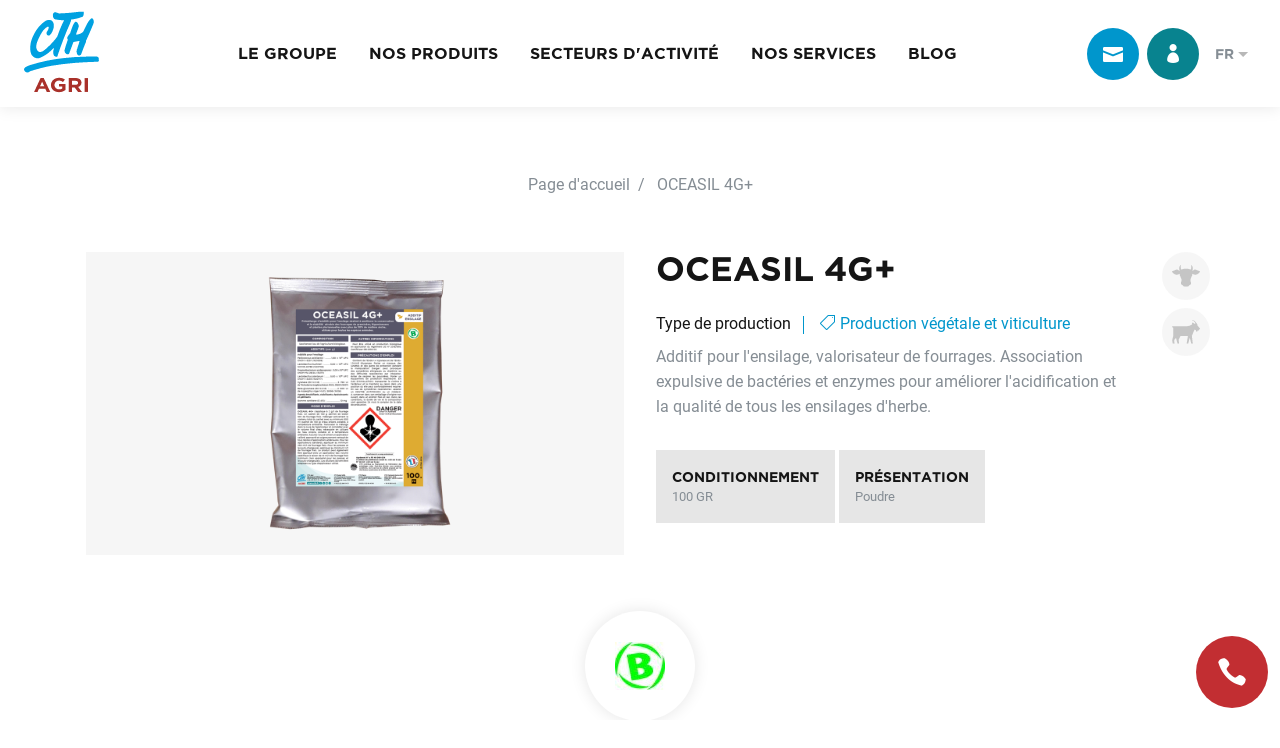

--- FILE ---
content_type: text/css
request_url: https://www.cth.fr/application/blocks/tematik_layout/view.css?ccm_nocache=9520957931bb40412557ae732dca23b8b519e430
body_size: 1659
content:
[data-block-type-handle=tematik_layout].ccm-block-edit>div.ccm-block-cover{display:none}div.ccm-area.ccm-area-inline-edit-disabled [data-block-type-handle=tematik_layout].ccm-block-edit,div.ccm-area.ccm-block-edit-inline-active [data-block-type-handle=tematik_layout] div.ccm-block-edit{opacity:1}.tematik_layout.section{margin-top:3.5rem;margin-bottom:3.5rem;padding:0}@media (min-width:992px){.tematik_layout.section{margin-top:6rem;margin-bottom:6rem}}.tematik_layout.section.section-primary{position:relative;z-index:0;padding:3.5rem 0;color:#fff}.tematik_layout.section.section-primary:after{content:"";position:absolute;top:0;width:100vw;height:100%;background-color:#08838f;z-index:-3;left:calc(50% - 50vw)}@media (min-width:992px){.tematik_layout.section.section-primary{padding:6rem 0}}.tematik_layout.section.section-primary ul:not([class]) li:before{color:#fff!important}.tematik_layout.section.section-primary+[class*=section-]{margin-top:-3.5rem}@media (min-width:992px){.tematik_layout.section.section-primary+[class*=section-]{margin-top:-6rem}}.tematik_layout.section.section-secondary{position:relative;z-index:0;padding:3.5rem 0;color:#fff}.tematik_layout.section.section-secondary:after{content:"";position:absolute;top:0;width:100vw;height:100%;background-color:#c22e32;z-index:-3;left:calc(50% - 50vw)}@media (min-width:992px){.tematik_layout.section.section-secondary{padding:6rem 0}}.tematik_layout.section.section-secondary ul:not([class]) li:before{color:#fff!important}.tematik_layout.section.section-secondary+[class*=section-]{margin-top:-3.5rem}@media (min-width:992px){.tematik_layout.section.section-secondary+[class*=section-]{margin-top:-6rem}}.tematik_layout.section.section-tertiary{position:relative;z-index:0;padding:3.5rem 0;color:#fff}.tematik_layout.section.section-tertiary:after{content:"";position:absolute;top:0;width:100vw;height:100%;background-color:#0096cc;z-index:-3;left:calc(50% - 50vw)}@media (min-width:992px){.tematik_layout.section.section-tertiary{padding:6rem 0}}.tematik_layout.section.section-tertiary+[class*=section-]{margin-top:-3.5rem}@media (min-width:992px){.tematik_layout.section.section-tertiary+[class*=section-]{margin-top:-6rem}}.tematik_layout.section.section-quaternary{position:relative;z-index:0;padding:3.5rem 0;color:inherit}.tematik_layout.section.section-quaternary:after{content:"";position:absolute;top:0;width:100vw;height:100%;background-color:#d1e9ed;z-index:-3;left:calc(50% - 50vw)}@media (min-width:992px){.tematik_layout.section.section-quaternary{padding:6rem 0}}.tematik_layout.section.section-quaternary+[class*=section-]{margin-top:-3.5rem}@media (min-width:992px){.tematik_layout.section.section-quaternary+[class*=section-]{margin-top:-6rem}}.tematik_layout.section.section-success{position:relative;z-index:0;padding:3.5rem 0;color:#fff}.tematik_layout.section.section-success:after{content:"";position:absolute;top:0;width:100vw;height:100%;background-color:#0096cc;z-index:-3;left:calc(50% - 50vw)}@media (min-width:992px){.tematik_layout.section.section-success{padding:6rem 0}}.tematik_layout.section.section-success+[class*=section-]{margin-top:-3.5rem}@media (min-width:992px){.tematik_layout.section.section-success+[class*=section-]{margin-top:-6rem}}.tematik_layout.section.section-info{position:relative;z-index:0;padding:3.5rem 0;color:#fff}.tematik_layout.section.section-info:after{content:"";position:absolute;top:0;width:100vw;height:100%;background-color:#0096cc;z-index:-3;left:calc(50% - 50vw)}@media (min-width:992px){.tematik_layout.section.section-info{padding:6rem 0}}.tematik_layout.section.section-info+[class*=section-]{margin-top:-3.5rem}@media (min-width:992px){.tematik_layout.section.section-info+[class*=section-]{margin-top:-6rem}}.tematik_layout.section.section-warning{position:relative;z-index:0;padding:3.5rem 0;color:#fff}.tematik_layout.section.section-warning:after{content:"";position:absolute;top:0;width:100vw;height:100%;background-color:#ffc107;z-index:-3;left:calc(50% - 50vw)}@media (min-width:992px){.tematik_layout.section.section-warning{padding:6rem 0}}.tematik_layout.section.section-warning+[class*=section-]{margin-top:-3.5rem}@media (min-width:992px){.tematik_layout.section.section-warning+[class*=section-]{margin-top:-6rem}}.tematik_layout.section.section-danger{position:relative;z-index:0;padding:3.5rem 0;color:#fff}.tematik_layout.section.section-danger:after{content:"";position:absolute;top:0;width:100vw;height:100%;background-color:#c22e32;z-index:-3;left:calc(50% - 50vw)}@media (min-width:992px){.tematik_layout.section.section-danger{padding:6rem 0}}.tematik_layout.section.section-danger ul:not([class]) li:before{color:#fff!important}.tematik_layout.section.section-danger+[class*=section-]{margin-top:-3.5rem}@media (min-width:992px){.tematik_layout.section.section-danger+[class*=section-]{margin-top:-6rem}}.tematik_layout.section.section-white{position:relative;z-index:0;padding:3.5rem 0;color:inherit}.tematik_layout.section.section-white:after{content:"";position:absolute;top:0;width:100vw;height:100%;background-color:#fff;z-index:-3;left:calc(50% - 50vw)}@media (min-width:992px){.tematik_layout.section.section-white{padding:6rem 0}}.tematik_layout.section.section-white+[class*=section-]{margin-top:-3.5rem}@media (min-width:992px){.tematik_layout.section.section-white+[class*=section-]{margin-top:-6rem}}.tematik_layout.section.section-lightest{position:relative;z-index:0;padding:3.5rem 0;color:inherit}.tematik_layout.section.section-lightest:after{content:"";position:absolute;top:0;width:100vw;height:100%;background-color:#e6e6e6;z-index:-3;left:calc(50% - 50vw)}@media (min-width:992px){.tematik_layout.section.section-lightest{padding:6rem 0}}.tematik_layout.section.section-lightest+[class*=section-]{margin-top:-3.5rem}@media (min-width:992px){.tematik_layout.section.section-lightest+[class*=section-]{margin-top:-6rem}}.tematik_layout.section.section-lighter{position:relative;z-index:0;padding:3.5rem 0;color:inherit}.tematik_layout.section.section-lighter:after{content:"";position:absolute;top:0;width:100vw;height:100%;background-color:#dbdedf;z-index:-3;left:calc(50% - 50vw)}@media (min-width:992px){.tematik_layout.section.section-lighter{padding:6rem 0}}.tematik_layout.section.section-lighter+[class*=section-]{margin-top:-3.5rem}@media (min-width:992px){.tematik_layout.section.section-lighter+[class*=section-]{margin-top:-6rem}}.tematik_layout.section.section-light{position:relative;z-index:0;padding:3.5rem 0;color:inherit}.tematik_layout.section.section-light:after{content:"";position:absolute;top:0;width:100vw;height:100%;background-color:#aeb7bf;z-index:-3;left:calc(50% - 50vw)}@media (min-width:992px){.tematik_layout.section.section-light{padding:6rem 0}}.tematik_layout.section.section-light+[class*=section-]{margin-top:-3.5rem}@media (min-width:992px){.tematik_layout.section.section-light+[class*=section-]{margin-top:-6rem}}.tematik_layout.section.section-gray{position:relative;z-index:0;padding:3.5rem 0;color:#fff}.tematik_layout.section.section-gray:after{content:"";position:absolute;top:0;width:100vw;height:100%;background-color:#858d94;z-index:-3;left:calc(50% - 50vw)}@media (min-width:992px){.tematik_layout.section.section-gray{padding:6rem 0}}.tematik_layout.section.section-gray+[class*=section-]{margin-top:-3.5rem}@media (min-width:992px){.tematik_layout.section.section-gray+[class*=section-]{margin-top:-6rem}}.tematik_layout.section.section-dark{position:relative;z-index:0;padding:3.5rem 0;color:#fff}.tematik_layout.section.section-dark:after{content:"";position:absolute;top:0;width:100vw;height:100%;background-color:#4f555b;z-index:-3;left:calc(50% - 50vw)}@media (min-width:992px){.tematik_layout.section.section-dark{padding:6rem 0}}.tematik_layout.section.section-dark+[class*=section-]{margin-top:-3.5rem}@media (min-width:992px){.tematik_layout.section.section-dark+[class*=section-]{margin-top:-6rem}}.tematik_layout.section.section-black{position:relative;z-index:0;padding:3.5rem 0;color:#fff}.tematik_layout.section.section-black:after{content:"";position:absolute;top:0;width:100vw;height:100%;background-color:#151515;z-index:-3;left:calc(50% - 50vw)}@media (min-width:992px){.tematik_layout.section.section-black{padding:6rem 0}}.tematik_layout.section.section-black+[class*=section-]{margin-top:-3.5rem}@media (min-width:992px){.tematik_layout.section.section-black+[class*=section-]{margin-top:-6rem}}.tematik_layout.section.section-trueblack{position:relative;z-index:0;padding:3.5rem 0;color:#fff}.tematik_layout.section.section-trueblack:after{content:"";position:absolute;top:0;width:100vw;height:100%;background-color:#000;z-index:-3;left:calc(50% - 50vw)}@media (min-width:992px){.tematik_layout.section.section-trueblack{padding:6rem 0}}.tematik_layout.section.section-trueblack+[class*=section-]{margin-top:-3.5rem}@media (min-width:992px){.tematik_layout.section.section-trueblack+[class*=section-]{margin-top:-6rem}}[aria-label=breadcrumb]+[class*=titre]+.tematik_layout.section{margin-top:0}body:not(.home) .contenuPage>.blocs-cms:last-child>.tematik_layout.section:last-child{margin-bottom:-2rem}@media (min-width:992px){body:not(.home) .contenuPage>.blocs-cms:last-child>.tematik_layout.section:last-child{margin-bottom:-9rem}}.tematik_layout.section.section-primary{margin-top:8.5rem}@media (min-width:992px){.tematik_layout.section.section-primary{margin-top:11rem}}.tematik_layout.section.section-primary:before{content:"";position:absolute;top:0;left:calc(50% - 50vw);z-index:-1;display:block;width:100vw;height:5rem;background:url(../../themes/cth/img/vagues/vague9.svg) no-repeat 0 0/cover;-webkit-transform:translateY(-100%);-ms-transform:translateY(-100%);transform:translateY(-100%)}.tematik_layout.section.section-quaternary.vague{margin-bottom:11.5rem;padding-bottom:0}@media (min-width:992px){.tematik_layout.section.section-quaternary.vague{margin-bottom:14rem}}@media screen and (min-width:0) and (max-width:991px){.tematik_layout.section.section-quaternary.vague{margin-bottom:3.5rem!important}.tematik_layout.section.section-quaternary.vague:before{display:none!important}}.tematik_layout.section.section-quaternary.vague:before{content:"";position:absolute;bottom:0;left:calc(50% - 50vw);z-index:-1;display:block;width:100vw;height:20rem;background:url(../../themes/cth/img/vagues/vague10.svg) no-repeat 100% 100%/cover;-webkit-transform:translateY(100%);-ms-transform:translateY(100%);transform:translateY(100%)}@media (min-width:992px){.tematik_layout.section.section-quaternary.vague:after{background:#d9ebef}}.tematik_layout.section.section-quaternary.vague+*{position:relative;z-index:1}.tematik_layout.section.section-quaternary.vague2{margin-bottom:4rem;padding-top:4rem;padding-bottom:4rem}@media (min-width:0){.tematik_layout.section.section-quaternary.vague2:before{content:"";position:absolute;top:100%;left:calc(50% - 50vw);z-index:-1;display:block;width:100vw;height:20rem;background:url(../../themes/cth/img/vagues/vague7.svg) no-repeat 0 0/cover;background-size:100%}}.tematik_layout.section[class*=vague]+:not([class*=section]){position:relative;z-index:1}.blocs-cms>.tematik_layout.section.section-quaternary:not([class*=vague]):last-child{margin-bottom:-2rem!important}@media (min-width:992px){.blocs-cms>.tematik_layout.section.section-quaternary:not([class*=vague]):last-child{margin-bottom:-9rem!important}}.tematik_layout.section-bandeau{position:absolute;top:20rem;left:0;z-index:1;padding:0 1rem;width:100%;color:#fff;-webkit-transform:translateY(-50%);-ms-transform:translateY(-50%);transform:translateY(-50%)}@media (min-width:992px){.tematik_layout.section-bandeau{top:27.84375rem}}.tematik_layout.section-bandeau+*{margin-top:0!important}@media (min-width:992px){.tematik_layout.debord{position:relative;left:calc(50% - 50vw);padding:0 .5rem;width:100vw}.tematik_layout.debord-gauche{position:relative;width:calc(360px + 50vw - 1rem);left:calc(50% - 50vw)}}@media (min-width:992px) and (min-width:992px){.tematik_layout.debord-gauche{width:calc(480px + 50vw - 1rem)}}@media (min-width:992px) and (min-width:1200px){.tematik_layout.debord-gauche{width:calc(570px + 50vw - 1rem)}}@media (min-width:992px){.tematik_layout.debord-droite{width:calc(360px + 50vw)}}@media (min-width:992px) and (min-width:992px){.tematik_layout.debord-droite{width:calc(480px + 50vw)}}@media (min-width:992px) and (min-width:1200px){.tematik_layout.debord-droite{width:calc(570px + 50vw)}}.tematik_layout.colonnes-cards .tematik_image,.tematik_layout.colonnes-cards .tematik_image.sansFond{width:-webkit-fit-content!important;width:-moz-fit-content!important;width:fit-content!important;display:contents!important}.tematik_layout.colonnes-cards .tematik_image.sansFond figure,.tematik_layout.colonnes-cards .tematik_image figure{width:20rem!important}@media screen and (min-width:0) and (max-width:991px){.tematik_layout.colonnes-cards .tematik_image.sansFond figure,.tematik_layout.colonnes-cards .tematik_image figure{width:5rem!important}}.tematik_layout.colonnes-cards>.row>[class*=col]>.row>[class*=col]{display:block;width:100%;background-color:#e6e6e6;color:#858d94;-webkit-transition:border .4s cubic-bezier(.47,.01,.37,.98),background-color .4s cubic-bezier(.47,.01,.37,.98),color .4s cubic-bezier(.47,.01,.37,.98),-webkit-box-shadow .4s cubic-bezier(.47,.01,.37,.98);transition:border .4s cubic-bezier(.47,.01,.37,.98),background-color .4s cubic-bezier(.47,.01,.37,.98),color .4s cubic-bezier(.47,.01,.37,.98),-webkit-box-shadow .4s cubic-bezier(.47,.01,.37,.98);-o-transition:border .4s cubic-bezier(.47,.01,.37,.98),background-color .4s cubic-bezier(.47,.01,.37,.98),box-shadow .4s cubic-bezier(.47,.01,.37,.98),color .4s cubic-bezier(.47,.01,.37,.98);transition:border .4s cubic-bezier(.47,.01,.37,.98),background-color .4s cubic-bezier(.47,.01,.37,.98),box-shadow .4s cubic-bezier(.47,.01,.37,.98),color .4s cubic-bezier(.47,.01,.37,.98);transition:border .4s cubic-bezier(.47,.01,.37,.98),background-color .4s cubic-bezier(.47,.01,.37,.98),box-shadow .4s cubic-bezier(.47,.01,.37,.98),color .4s cubic-bezier(.47,.01,.37,.98),-webkit-box-shadow .4s cubic-bezier(.47,.01,.37,.98);margin:0 1rem;border-radius:.375rem;padding:2rem;text-align:center}.section-quaternary .tematik_layout.colonnes-cards>.row>[class*=col]>.row>[class*=col]{background:#fff}.tematik_layout.colonnes-cards>.row>[class*=col]>.row>[class*=col][href]:hover{background:#dbdedf;color:#858d94}.section-quaternary .tematik_layout.colonnes-cards>.row>[class*=col]>.row>[class*=col][href]:hover{background:#e6e6e6}@media screen and (min-width:0) and (max-width:575px){.tematik_layout.colonnes-cards>.row>[class*=col]>.row>[class*=col]{width:-webkit-fill-available}}.tematik_layout.colonnes-cards>.row>[class*=col]>.row>[class*=col]>.row>[class*=col]{display:-webkit-box;display:-ms-flexbox;display:flex;-webkit-box-pack:center;-ms-flex-pack:center;justify-content:center}@media (min-width:992px){.tematik_layout.colonnes-cards>.row>[class*=col]>.row>[class*=col][class*=-lg-1]{max-width:calc(8.33333% - 2rem);-ms-flex-preferred-size:calc(8.33333% - 2rem);flex-basis:calc(8.33333% - 2rem)}.tematik_layout.colonnes-cards>.row>[class*=col]>.row>[class*=col][class*=-lg-2]{max-width:calc(16.66667% - 2rem);-ms-flex-preferred-size:calc(16.66667% - 2rem);flex-basis:calc(16.66667% - 2rem)}.tematik_layout.colonnes-cards>.row>[class*=col]>.row>[class*=col][class*=-lg-3]{max-width:calc(25% - 2rem);-ms-flex-preferred-size:calc(25% - 2rem);flex-basis:calc(25% - 2rem)}.tematik_layout.colonnes-cards>.row>[class*=col]>.row>[class*=col][class*=-lg-4]{max-width:calc(33.33333% - 2rem);-ms-flex-preferred-size:calc(33.33333% - 2rem);flex-basis:calc(33.33333% - 2rem)}.tematik_layout.colonnes-cards>.row>[class*=col]>.row>[class*=col][class*=-lg-5]{max-width:calc(41.66667% - 2rem);-ms-flex-preferred-size:calc(41.66667% - 2rem);flex-basis:calc(41.66667% - 2rem)}.tematik_layout.colonnes-cards>.row>[class*=col]>.row>[class*=col][class*=-lg-6]{max-width:calc(50% - 2rem);-ms-flex-preferred-size:calc(50% - 2rem);flex-basis:calc(50% - 2rem)}.tematik_layout.colonnes-cards>.row>[class*=col]>.row>[class*=col][class*=-lg-7]{max-width:calc(58.33333% - 2rem);-ms-flex-preferred-size:calc(58.33333% - 2rem);flex-basis:calc(58.33333% - 2rem)}.tematik_layout.colonnes-cards>.row>[class*=col]>.row>[class*=col][class*=-lg-8]{max-width:calc(66.66667% - 2rem);-ms-flex-preferred-size:calc(66.66667% - 2rem);flex-basis:calc(66.66667% - 2rem)}.tematik_layout.colonnes-cards>.row>[class*=col]>.row>[class*=col][class*=-lg-9]{max-width:calc(75% - 2rem);-ms-flex-preferred-size:calc(75% - 2rem);flex-basis:calc(75% - 2rem)}.tematik_layout.colonnes-cards>.row>[class*=col]>.row>[class*=col][class*=-lg-10]{max-width:calc(83.33333% - 2rem);-ms-flex-preferred-size:calc(83.33333% - 2rem);flex-basis:calc(83.33333% - 2rem)}.tematik_layout.colonnes-cards>.row>[class*=col]>.row>[class*=col][class*=-lg-11]{max-width:calc(91.66667% - 2rem);-ms-flex-preferred-size:calc(91.66667% - 2rem);flex-basis:calc(91.66667% - 2rem)}.tematik_layout.colonnes-cards>.row>[class*=col]>.row>[class*=col][class*=-lg-12]{max-width:calc(100% - 2rem);-ms-flex-preferred-size:calc(100% - 2rem);flex-basis:calc(100% - 2rem)}}.tematik_layout.colonnes-cards>.row>[class*=col]>.row>[class*=col] .tematik_image+*{margin-top:1rem}.tematik_layout.colonnes-cards>.row>[class*=col]>.row>[class*=col] .row+[class*=titre]{margin-top:1rem!important}.tematik_layout.colonnes-cards>.row>[class*=col]>.row>[class*=col] *+p{margin-top:.5rem!important}.tematik_layout.colonnes-cards+p{margin-top:3.5rem!important}.tematik_layout.centree .row{-webkit-box-align:center;-ms-flex-align:center;align-items:center}

--- FILE ---
content_type: text/css
request_url: https://www.cth.fr/application/blocks/tematik_slideshow/view.css?ccm_nocache=9520957931bb40412557ae732dca23b8b519e430
body_size: 601
content:
.tematik_layout .slideContainer:before{display:block;content:"";position:absolute;top:0;left:0;width:100%;height:100%;background:#151515;opacity:.15;-webkit-transform:rotate(-4deg);-ms-transform:rotate(-4deg);transform:rotate(-4deg);border-radius:.375rem;z-index:-1;-webkit-transition:-webkit-transform .2s cubic-bezier(.47,.01,.37,.98);transition:-webkit-transform .2s cubic-bezier(.47,.01,.37,.98);-o-transition:transform .2s cubic-bezier(.47,.01,.37,.98);transition:transform .2s cubic-bezier(.47,.01,.37,.98);transition:transform .2s cubic-bezier(.47,.01,.37,.98),-webkit-transform .2s cubic-bezier(.47,.01,.37,.98)}.tematik_slideshow.ficheProduit .tematik_slideshow-image img{max-height:90%;max-width:90%;top:50%;left:50%;-webkit-transform:translate(-50%,-50%);-ms-transform:translate(-50%,-50%);transform:translate(-50%,-50%);-o-object-fit:contain;object-fit:contain}.tematik_slideshow ul{margin-bottom:0;padding-left:0;list-style:none}.tematik_slideshow .tematik_slideshow-contenu,.tematik_slideshow .tematik_slideshow-interne{width:100%;height:100%}.tematik_slideshow .tematik_slideshow-interne{position:relative;overflow:hidden;z-index:0;background:hsla(0,0%,90.2%,.35)}.tematik_slideshow .tematik_slideshow-contenu{display:block;position:relative}.tematik_slideshow .tematik_slideshow-image{position:relative;display:block;width:100%;height:0;padding-bottom:56.25%}.tematik_slideshow .tematik_slideshow-image img{position:absolute;top:0;left:0;width:100%;height:100%;-o-object-fit:cover;object-fit:cover;z-index:-3}.tematik_slideshow .tematik_slideshow-legende{position:absolute;bottom:0;left:0;width:100%;line-height:1.2;padding:4rem 2rem 2rem;color:#fff;opacity:0;-webkit-transition:opacity .4s cubic-bezier(.06,.29,.25,1);-o-transition:opacity .4s cubic-bezier(.06,.29,.25,1);transition:opacity .4s cubic-bezier(.06,.29,.25,1);background:-o-linear-gradient(bottom,rgba(21,21,21,.5) 20%,rgba(21,21,21,0));background:-webkit-gradient(linear,left bottom,left top,color-stop(20%,rgba(21,21,21,.5)),to(rgba(21,21,21,0)));background:linear-gradient(0deg,rgba(21,21,21,.5) 20%,rgba(21,21,21,0))}@media (min-width:992px){.tematik_slideshow .tematik_slideshow-legende{padding:5rem 3rem 3rem}}.tematik_slideshow .tematik_slideshow-legende strong{margin-bottom:.25rem;line-height:1;color:inherit;font-family:Gotham,Roboto,Arial,sans-serif;font-weight:700;text-transform:uppercase;-webkit-transition:background-color .4s,color .4s;-o-transition:background-color .4s,color .4s;transition:background-color .4s,color .4s;font-size:1.125rem}.tematik_slideshow .tematik_slideshow-legende small,.tematik_slideshow .tematik_slideshow-legende strong{display:block;opacity:0;-webkit-transform:translate3d(2rem,0,0);transform:translate3d(2rem,0,0);-webkit-transition:opacity .4s,-webkit-transform .4s cubic-bezier(.06,.29,.25,1);transition:opacity .4s,-webkit-transform .4s cubic-bezier(.06,.29,.25,1);-o-transition:transform .4s cubic-bezier(.06,.29,.25,1),opacity .4s;transition:transform .4s cubic-bezier(.06,.29,.25,1),opacity .4s;transition:transform .4s cubic-bezier(.06,.29,.25,1),opacity .4s,-webkit-transform .4s cubic-bezier(.06,.29,.25,1)}.tematik_slideshow .tematik_slideshow-legende small{font-size:1rem;-webkit-transition-delay:.1s;-o-transition-delay:.1s;transition-delay:.1s}.tematik_slideshow .slide:hover .tematik_slideshow-legende{opacity:1}.tematik_slideshow .slide:hover .tematik_slideshow-legende small,.tematik_slideshow .slide:hover .tematik_slideshow-legende strong{opacity:1;-webkit-transform:translateZ(0);transform:translateZ(0);-webkit-transition:opacity .4s,-webkit-transform .4s cubic-bezier(.06,.29,.25,1);transition:opacity .4s,-webkit-transform .4s cubic-bezier(.06,.29,.25,1);-o-transition:transform .4s cubic-bezier(.06,.29,.25,1),opacity .4s;transition:transform .4s cubic-bezier(.06,.29,.25,1),opacity .4s;transition:transform .4s cubic-bezier(.06,.29,.25,1),opacity .4s,-webkit-transform .4s cubic-bezier(.06,.29,.25,1)}.tematik_slideshow .slide:hover .tematik_slideshow-legende small{-webkit-transition-delay:.1s;-o-transition-delay:.1s;transition-delay:.1s}.tematik_slideshow .tematik_slideshow-pagin{bottom:.5rem;left:50%;-webkit-transform:translateX(-50%);-ms-transform:translateX(-50%);transform:translateX(-50%);z-index:1}.tematik_slideshow .tematik_slideshow-next,.tematik_slideshow .tematik_slideshow-prev{position:absolute;top:50%;-webkit-transform:translateY(-50%);-ms-transform:translateY(-50%);transform:translateY(-50%);z-index:1}.tematik_slideshow .tematik_slideshow-next a,.tematik_slideshow .tematik_slideshow-prev a{display:block;color:#858d94;font-size:2rem}.tematik_slideshow .tematik_slideshow-next a:hover,.tematik_slideshow .tematik_slideshow-prev a:hover{color:#0096cc}.tematik_slideshow .tematik_slideshow-prev{left:1rem}.tematik_slideshow .tematik_slideshow-next{right:1rem}

--- FILE ---
content_type: text/css
request_url: https://www.cth.fr/application/blocks/tematik_slideshow/templates/autoheight/view.css?ccm_nocache=9520957931bb40412557ae732dca23b8b519e430
body_size: 368
content:
.tematik_slideshow--autoheight ul{margin-bottom:0;padding-left:0;list-style:none}.tematik_slideshow--autoheight .tematik_slideshow-contenu,.tematik_slideshow--autoheight .tematik_slideshow-interne{width:100%;height:100%}.tematik_slideshow--autoheight .tematik_slideshow-interne{position:relative;overflow:hidden;z-index:0;background:hsla(0,0%,90.2%,.35)}.tematik_slideshow--autoheight .tematik_slideshow-contenu{display:block;position:relative}.tematik_slideshow--autoheight .tematik_slideshow-image{position:relative;display:block;width:100%;height:auto}.tematik_slideshow--autoheight .tematik_slideshow-image img{width:100%}.tematik_slideshow--autoheight .tematik_slideshow-legende{position:absolute;bottom:0;left:0;width:100%;line-height:1.2;padding:4rem 2rem 2rem;color:#fff;opacity:0;-webkit-transition:opacity .4s cubic-bezier(.06,.29,.25,1);-o-transition:opacity .4s cubic-bezier(.06,.29,.25,1);transition:opacity .4s cubic-bezier(.06,.29,.25,1);background:-o-linear-gradient(bottom,rgba(21,21,21,.5) 20%,rgba(21,21,21,0));background:-webkit-gradient(linear,left bottom,left top,color-stop(20%,rgba(21,21,21,.5)),to(rgba(21,21,21,0)));background:linear-gradient(0deg,rgba(21,21,21,.5) 20%,rgba(21,21,21,0))}@media (min-width:992px){.tematik_slideshow--autoheight .tematik_slideshow-legende{padding:5rem 3rem 3rem}}.tematik_slideshow--autoheight .tematik_slideshow-legende strong{margin-bottom:.25rem;line-height:1;color:inherit;font-family:Gotham,Roboto,Arial,sans-serif;font-weight:700;text-transform:uppercase;-webkit-transition:background-color .4s,color .4s;-o-transition:background-color .4s,color .4s;transition:background-color .4s,color .4s;font-size:1.125rem}.tematik_slideshow--autoheight .tematik_slideshow-legende small,.tematik_slideshow--autoheight .tematik_slideshow-legende strong{display:block;opacity:0;-webkit-transform:translate3d(2rem,0,0);transform:translate3d(2rem,0,0);-webkit-transition:opacity .4s,-webkit-transform .4s cubic-bezier(.06,.29,.25,1);transition:opacity .4s,-webkit-transform .4s cubic-bezier(.06,.29,.25,1);-o-transition:transform .4s cubic-bezier(.06,.29,.25,1),opacity .4s;transition:transform .4s cubic-bezier(.06,.29,.25,1),opacity .4s;transition:transform .4s cubic-bezier(.06,.29,.25,1),opacity .4s,-webkit-transform .4s cubic-bezier(.06,.29,.25,1)}.tematik_slideshow--autoheight .tematik_slideshow-legende small{font-size:1rem;-webkit-transition-delay:.1s;-o-transition-delay:.1s;transition-delay:.1s}.tematik_slideshow--autoheight .slide:hover .tematik_slideshow-legende{opacity:1}.tematik_slideshow--autoheight .slide:hover .tematik_slideshow-legende small,.tematik_slideshow--autoheight .slide:hover .tematik_slideshow-legende strong{opacity:1;-webkit-transform:translateZ(0);transform:translateZ(0);-webkit-transition:opacity .4s,-webkit-transform .4s cubic-bezier(.06,.29,.25,1);transition:opacity .4s,-webkit-transform .4s cubic-bezier(.06,.29,.25,1);-o-transition:transform .4s cubic-bezier(.06,.29,.25,1),opacity .4s;transition:transform .4s cubic-bezier(.06,.29,.25,1),opacity .4s;transition:transform .4s cubic-bezier(.06,.29,.25,1),opacity .4s,-webkit-transform .4s cubic-bezier(.06,.29,.25,1)}.tematik_slideshow--autoheight .slide:hover .tematik_slideshow-legende small{-webkit-transition-delay:.1s;-o-transition-delay:.1s;transition-delay:.1s}.tematik_slideshow--autoheight .tematik_slideshow-pagin{bottom:.5rem;left:50%;-webkit-transform:translateX(-50%);-ms-transform:translateX(-50%);transform:translateX(-50%);z-index:1}.tematik_slideshow--autoheight .tematik_slideshow-next,.tematik_slideshow--autoheight .tematik_slideshow-prev{position:absolute;top:50%;-webkit-transform:translateY(-50%);-ms-transform:translateY(-50%);transform:translateY(-50%);z-index:1}.tematik_slideshow--autoheight .tematik_slideshow-next a,.tematik_slideshow--autoheight .tematik_slideshow-prev a{display:block;color:#4f555b;font-size:2rem}.tematik_slideshow--autoheight .tematik_slideshow-next a:hover,.tematik_slideshow--autoheight .tematik_slideshow-prev a:hover{color:#0096cc}.tematik_slideshow--autoheight .tematik_slideshow-prev{left:1rem}.tematik_slideshow--autoheight .tematik_slideshow-next{right:1rem}

--- FILE ---
content_type: text/css
request_url: https://www.cth.fr/application/themes/cth/css/theme/pages/produit.css?ccm_nocache=9520957931bb40412557ae732dca23b8b519e430
body_size: 1304
content:
.detailProduit:before{display:none!important}.detailProduit-image{position:relative}.detailProduit-image-label{position:absolute;top:.5rem;left:.5rem}@media (min-width:992px){.detailProduit-resume{padding-right:4rem}}.detailProduit-resume [class*=titre]{margin-bottom:2rem}.detailProduit-resume p{margin-top:.5rem}.detailProduit-categorie{color:#151515}.detailProduit-sousCategorie{position:relative;color:#0096cc}.detailProduit-sousCategorie:last-child:before{display:inline-block;vertical-align:middle;content:"";margin:0 .75rem 0 .5rem;width:.0625rem;height:1.125rem;background-color:#0096cc}.detailProduit-caracteristiques{position:relative;margin-top:1rem;padding:1rem;display:inline-block;background:#e6e6e6}@media screen and (min-width:0) and (max-width:767px){.detailProduit-caracteristiques{width:100%}}.detailProduit-caracteristiques.select{padding-right:3rem;background:#e6e6e6 url(../../../img/utils/select.png) no-repeat right 1rem center;cursor:pointer}.detailProduit-caracteristiques.select ul{margin-bottom:0;padding-left:0;list-style:none;display:none;position:absolute;top:100%;left:0;width:100%;border-top:.0625rem solid #dbdedf;z-index:999}@media screen and (min-width:0) and (max-width:767px){.detailProduit-caracteristiques.select ul{-webkit-box-shadow:0 20px 20px #d1d1d1;box-shadow:0 20px 20px #d1d1d1}}.detailProduit-caracteristiques.select ul li{padding:.5rem 1rem;background:#e6e6e6;font-size:.875rem;cursor:pointer;-webkit-transition:background .4s;-o-transition:background .4s;transition:background .4s}.detailProduit-caracteristiques.select ul li:hover{background:#dbdedf}.detailProduit-caracteristiques strong{display:block;margin-bottom:-.375rem}.detailProduit-categoriesUtilisables{display:-webkit-box;display:-ms-flexbox;display:flex;margin-top:2rem}@media (min-width:992px){.detailProduit-categoriesUtilisables{-webkit-box-orient:vertical;-webkit-box-direction:normal;-ms-flex-direction:column;flex-direction:column;position:absolute;top:0;right:0;margin-top:0!important}}.detailProduit-categoriesUtilisables span{position:relative;display:-webkit-box;display:-ms-flexbox;display:flex;-webkit-box-align:center;-ms-flex-align:center;align-items:center;-webkit-box-pack:center;-ms-flex-pack:center;justify-content:center;width:3rem;height:3rem;padding:.75rem .625rem;margin-right:.5rem}@media (min-width:992px){.detailProduit-categoriesUtilisables span{margin-bottom:.5rem;margin-right:0}}.detailProduit-categoriesUtilisables span:before{display:block;content:"";position:absolute;top:0;left:0;width:100%;height:100%;background:hsla(0,0%,90.2%,.35);border-radius:50%}.detailProduit-categoriesUtilisables img{opacity:.2;mix-blend-mode:difference}.detailProduit-telechargements{display:-webkit-box;display:-ms-flexbox;display:flex;-ms-flex-wrap:wrap;flex-wrap:wrap;margin:0 -.5rem}@media (min-width:992px){.detailProduit-telechargements{-webkit-box-pack:center;-ms-flex-pack:center;justify-content:center;margin:0 -2rem}}.detailProduit-telechargements .btn{margin:0 .25rem .5rem}.detailProduit-logos{display:-webkit-box;display:-ms-flexbox;display:flex;-ms-flex-wrap:wrap;flex-wrap:wrap;margin-right:-1rem;margin-left:-1rem;-webkit-box-pack:center;-ms-flex-pack:center;justify-content:center}.detailProduit-logos>.card{margin:0 .75rem 1.5rem}.detailProduit .section-primary ul:not([class]) li{display:inline-block;vertical-align:top;color:#151515;font-family:Gotham,Roboto,Arial,sans-serif;font-size:.875rem;font-weight:700;text-transform:uppercase;margin-bottom:.5rem;padding-left:3rem!important;padding-bottom:1.25rem!important;border-bottom:.0625rem solid rgba(21,21,21,.2);color:#fff!important}.detailProduit .section-primary ul:not([class]) li:before{font-family:icomoon!important;content:"\E94A"!important;top:-.25rem!important;color:#151515!important;font-size:1.5rem!important}.detailProduit .tabs-container.section-quaternary:after{background-color:#fff!important}.detailProduit .temoignages-wrapper h3{line-height:1;color:#151515;font-family:Gotham,Roboto,Arial,sans-serif;font-weight:700;text-transform:uppercase;-webkit-transition:background-color .4s,color .4s;-o-transition:background-color .4s,color .4s;transition:background-color .4s,color .4s;font-size:1.4625rem;margin-bottom:3rem}@media (min-width:992px){.detailProduit .temoignages-wrapper h3{font-size:1.625rem}}@media (min-width:0){.detailProduit .temoignages-wrapper:before{height:6rem!important}}@media (min-width:992px){.detailProduit .temoignages-wrapper:before{height:5rem!important}}@media (min-width:1200px){.detailProduit .temoignages-wrapper:before{height:10rem!important}}.detailProduit .temoignages-wrapper:after{background-color:#d1e9ed!important}.detailProduit .temoignages-wrapper+.tematik_layout.section.section-primary:before{display:none}.detailProduit .temoignages{display:-webkit-box;display:-ms-flexbox;display:flex;-ms-flex-wrap:wrap;flex-wrap:wrap;gap:1rem}.detailProduit .temoignages .temoignage-item{position:relative;width:545px;background-color:#fff;border-radius:.4rem;overflow:hidden;z-index:0}.detailProduit .temoignages .temoignage-item.collapse{display:block!important;height:264px}@media (min-width:768px){.detailProduit .temoignages .temoignage-item.collapse{height:170px}}.detailProduit .temoignages .temoignage-item.collapse .temoignagne-paragraphe{padding:1rem;height:130px;overflow:hidden}@media (min-width:768px){.detailProduit .temoignages .temoignage-item.collapse .temoignagne-paragraphe{padding:1rem 1rem 3rem 0}}.detailProduit .temoignages .temoignage-item.collapse .temoignagne-paragraphe:before{content:"";position:absolute;bottom:0;left:0;width:100%;min-height:0;height:100%;background:-o-linear-gradient(rgba(0,0,0,0),#fff);background:-webkit-gradient(linear,left top,left bottom,from(rgba(0,0,0,0)),to(#fff));background:linear-gradient(rgba(0,0,0,0),#fff)}.detailProduit .temoignages .temoignage-item.collapsing{height:100%}.detailProduit .temoignages .temoignage-item.collapsing .temoignagne-paragraphe{overflow:visible;padding:1rem 1rem 3rem;height:100%}.detailProduit .temoignages .temoignage-item.collapsing .temoignagne-paragraphe:before{content:"";height:50%}.detailProduit .temoignages .temoignage-item.show{height:100%}.detailProduit .temoignages .temoignage-item.show .temoignagne-paragraphe{overflow:visible;padding:1rem 1rem 3rem;height:100%}.detailProduit .temoignages .temoignage-item.show .temoignagne-paragraphe:before{content:"";height:0}.detailProduit .temoignages .temoignage-item--image{position:relative;margin-right:0;height:118px;width:100%;float:unset;-o-object-fit:cover;object-fit:cover;z-index:2}@media (min-width:768px){.detailProduit .temoignages .temoignage-item--image{margin-right:1.5rem;height:170px;width:200px;float:left;background:#ced4da}}.detailProduit .temoignages .temoignage-item .temoignagne-paragraphe{position:relative;padding:1rem;color:#4f555b;z-index:1;overflow:hidden}@media (min-width:768px){.detailProduit .temoignages .temoignage-item .temoignagne-paragraphe{padding:1rem 1rem 0 0}}.detailProduit .temoignages .temoignage-item .temoignagne-paragraphe>*{text-align:unset!important}.detailProduit .temoignages .temoignage-item .temoignage-button{position:absolute;bottom:1rem;left:50%;-webkit-transform:translateX(-50%);-ms-transform:translateX(-50%);transform:translateX(-50%);font-weight:700;text-transform:uppercase;color:#0096cc;z-index:2}

--- FILE ---
content_type: text/css
request_url: https://www.cth.fr/application/themes/cth/css/theme/theme.css?ccm_nocache=9520957931bb40412557ae732dca23b8b519e430
body_size: 9362
content:
@-webkit-keyframes invit-scroll{0%,to{-webkit-transform:translateY(-.5rem);transform:translateY(-.5rem)}50%{-webkit-transform:translateY(.5rem);transform:translateY(.5rem)}}@keyframes invit-scroll{0%,to{-webkit-transform:translateY(-.5rem);transform:translateY(-.5rem)}50%{-webkit-transform:translateY(.5rem);transform:translateY(.5rem)}}@-webkit-keyframes sticky-slide{0%{-webkit-transform:translateY(-100%);transform:translateY(-100%)}to{-webkit-transform:translateY(0);transform:translateY(0)}}@keyframes sticky-slide{0%{-webkit-transform:translateY(-100%);transform:translateY(-100%)}to{-webkit-transform:translateY(0);transform:translateY(0)}}@-webkit-keyframes fade-in{0%{opacity:0}to{opacity:1}}@keyframes fade-in{0%{opacity:0}to{opacity:1}}@-webkit-keyframes fade-out{0%{opacity:1}to{opacity:0}}@keyframes fade-out{0%{opacity:1}to{opacity:0}}@-webkit-keyframes spinner{0%{-webkit-transform:rotate(0deg);transform:rotate(0deg)}to{-webkit-transform:rotate(1turn);transform:rotate(1turn)}}@keyframes spinner{0%{-webkit-transform:rotate(0deg);transform:rotate(0deg)}to{-webkit-transform:rotate(1turn);transform:rotate(1turn)}}@font-face{font-family:Gotham;src:url(../../fonts/gothambold.woff2) format("woff2"),url(../../fonts/gothambold.woff) format("woff"),url(../../fonts/gothambold.otf) format("opentype");font-style:normal;font-display:swap;font-weight:700}@font-face{font-family:Gotham;src:url(../../fonts/gotham-black.woff2) format("woff2"),url(../../fonts/gotham-black.woff) format("woff"),url(../../fonts/gotham-black.otf) format("opentype");font-style:normal;font-display:swap;font-weight:900}@font-face{font-family:Roboto;src:url(../../fonts/Roboto/Roboto-Regular.woff2) format("woff2"),url(../../fonts/Roboto/Roboto-Regular.woff) format("woff"),url(../../fonts/Roboto/Roboto-Regular.ttf) format("truetype");font-style:normal;font-display:swap;font-weight:400}@font-face{font-family:Roboto;src:url(../../fonts/Roboto/Roboto-Medium.woff2) format("woff2"),url(../../fonts/Roboto/Roboto-Medium.woff) format("woff"),url(../../fonts/Roboto/Roboto-Medium.ttf) format("truetype");font-style:normal;font-display:swap;font-weight:500}@font-face{font-family:Roboto;src:url(../../fonts/Roboto/Roboto-Bold.woff2) format("woff2"),url(../../fonts/Roboto/Roboto-Bold.woff) format("woff"),url(../../fonts/Roboto/Roboto-Bold.ttf) format("truetype");font-style:normal;font-display:swap;font-weight:700}img,svg{max-width:100%;max-height:100%}.fancy-video figure,.fancy figure{z-index:0;position:relative;display:inline-block;max-width:100%;text-align:center;line-height:1!important;cursor:pointer}.fancy-video figure:before,.fancy figure:before{content:"";position:absolute;top:0;left:0;width:100%;height:100%;background-color:#151515;opacity:.2;z-index:-1;-webkit-transition:opacity .4s,background-color .4s;-o-transition:opacity .4s,background-color .4s;transition:opacity .4s,background-color .4s;opacity:0;z-index:1}.fancy-video figure:after,.fancy figure:after{content:none;font-family:icomoon;font-style:normal;font-weight:400;font-variant:normal;text-transform:none;vertical-align:baseline;line-height:inherit;speak:none;-webkit-font-smoothing:antialiased;-moz-osx-font-smoothing:grayscale;position:absolute;top:50%;left:0;margin-top:-1rem;display:inline-block;width:100%;height:2rem;color:#fff;font-size:2rem;text-align:center;opacity:0;z-index:2;-webkit-transform:scale(.7);-ms-transform:scale(.7);transform:scale(.7);-webkit-transition:opacity .4s .1s,-webkit-transform .4s .1s;transition:opacity .4s .1s,-webkit-transform .4s .1s;-o-transition:transform .4s .1s,opacity .4s .1s;transition:transform .4s .1s,opacity .4s .1s;transition:transform .4s .1s,opacity .4s .1s,-webkit-transform .4s .1s}.fancy-video figure:hover:before,.fancy figure:hover:before{opacity:.5}.fancy-video figure:hover:after,.fancy figure:hover:after{opacity:1;-webkit-transform:scale(1);-ms-transform:scale(1);transform:scale(1)}.fancy-video img,.fancy img{max-width:100%;vertical-align:middle}.fancy figure:after{content:"\E91D"}.fancy-video figure:after{content:"\E936"}.ccm-ui .titre1,.titre1{margin-bottom:.25rem;line-height:1;color:#151515;font-family:Gotham,Roboto,Arial,sans-serif;font-weight:700;text-transform:uppercase;-webkit-transition:background-color .4s,color .4s;-o-transition:background-color .4s,color .4s;transition:background-color .4s,color .4s;font-size:1.96875rem}@media (min-width:768px){.ccm-ui .titre1,.titre1{font-size:2.1rem}}@media (min-width:992px){.ccm-ui .titre1,.titre1{font-size:2.3625rem}}@media (min-width:1200px){.ccm-ui .titre1,.titre1{font-size:2.625rem}}.ccm-ui .titre2,.titre2{margin-bottom:.25rem;line-height:1;color:#151515;font-family:Gotham,Roboto,Arial,sans-serif;font-weight:700;text-transform:uppercase;-webkit-transition:background-color .4s,color .4s;-o-transition:background-color .4s,color .4s;transition:background-color .4s,color .4s;font-size:1.80625rem}@media (min-width:576px){.ccm-ui .titre2,.titre2{font-size:1.9125rem}}@media (min-width:992px){.ccm-ui .titre2,.titre2{font-size:2.125rem}}.ccm-ui .titre3,.titre3{margin-bottom:.25rem;line-height:1;color:#151515;font-family:Gotham,Roboto,Arial,sans-serif;font-weight:700;text-transform:uppercase;-webkit-transition:background-color .4s,color .4s;-o-transition:background-color .4s,color .4s;transition:background-color .4s,color .4s;font-size:1.4625rem}@media (min-width:992px){.ccm-ui .titre3,.titre3{font-size:1.625rem}}.ccm-ui .titre4,.titre4{margin-bottom:.25rem;line-height:1;color:#151515;font-family:Gotham,Roboto,Arial,sans-serif;font-weight:700;text-transform:uppercase;-webkit-transition:background-color .4s,color .4s;-o-transition:background-color .4s,color .4s;transition:background-color .4s,color .4s;font-size:1.125rem}.ccm-ui .titreBig,.titreBig{display:none}@media (min-width:992px){.ccm-ui .titreBig,.titreBig{margin-bottom:.25rem;line-height:1;color:#151515;font-family:Gotham,Roboto,Arial,sans-serif;font-weight:700;text-transform:uppercase;-webkit-transition:background-color .4s,color .4s;-o-transition:background-color .4s,color .4s;transition:background-color .4s,color .4s;position:absolute;top:7rem;left:calc(50% - 50vw);width:100vw;white-space:nowrap;font-size:9rem;opacity:.04;z-index:-1;display:block}}@media (min-width:992px) and (min-width:992px){.ccm-ui .titreBig,.titreBig{font-size:11.25rem}}@media (min-width:992px){.ccm-ui .titreBig.text-white,.titreBig.text-white{opacity:.15}}.titreImage{display:-webkit-box;display:-ms-flexbox;display:flex;-webkit-box-align:center;-ms-flex-align:center;align-items:center}.titreImage [class*=titre]{margin-left:.75rem}[aria-label=breadcrumb]+.titreImage{-webkit-box-orient:vertical;-webkit-box-direction:normal;-ms-flex-direction:column;flex-direction:column;-webkit-box-align:center;-ms-flex-align:center;align-items:center;margin-bottom:1.5rem}@media (min-width:992px){[aria-label=breadcrumb]+.titreImage{margin-bottom:3rem!important;-webkit-box-orient:horizontal;-webkit-box-direction:normal;-ms-flex-direction:row;flex-direction:row;-webkit-box-pack:center;-ms-flex-pack:center;justify-content:center}}@media screen and (min-width:0) and (max-width:991px){[aria-label=breadcrumb]+.titreImage img{margin-bottom:.5rem}[aria-label=breadcrumb]+.titreImage [class*=titre]{margin-left:0}}.text-lg-center{text-align:center}.headerSite{position:absolute;top:0;left:0;z-index:10;display:-webkit-box;display:-ms-flexbox;display:flex;padding:0 5rem 0 1rem;width:100%;height:5rem;-webkit-box-align:center;-ms-flex-align:center;align-items:center;-webkit-box-pack:justify;-ms-flex-pack:justify;justify-content:space-between;background:#fff}@media (min-width:992px){.headerSite{padding:0 2rem 0 1rem;height:6.6875rem;-webkit-box-shadow:0 0 1rem rgba(0,0,0,.1);box-shadow:0 0 1rem rgba(0,0,0,.1)}.headerSite.sticky{position:fixed;height:5rem;-webkit-animation:sticky-slide .4s cubic-bezier(.06,.29,.25,1);animation:sticky-slide .4s cubic-bezier(.06,.29,.25,1)}body.home .headerSite:not(.sticky){-webkit-box-shadow:none;box-shadow:none}}.headerSite-logo{display:block}.headerSite-logo img{height:4rem}@media (min-width:992px){.headerSite-logo img{height:5.6875rem}.sticky .headerSite-logo img{height:4rem}}.headerSite-boutons,.headerSite-boutons-icone{display:-webkit-box;display:-ms-flexbox;display:flex;-webkit-box-align:center;-ms-flex-align:center;align-items:center}.headerSite-boutons-icone{margin-right:.5rem;border-radius:50%;width:3.25rem;height:3.25rem;-webkit-box-pack:center;-ms-flex-pack:center;justify-content:center;color:#fff;font-size:1.25rem}.headerSite-boutons-icone:hover{color:#fff}.headerSite-boutons-icone.contact{background:#0096cc}.headerSite-boutons-icone.contact i{margin-top:-.25rem}.headerSite-boutons-icone.contact:hover{background:#007199}.headerSite-boutons-icone.compte{background:#08838f}.headerSite-boutons-icone.compte:hover{background:#05575f}.headerSite-boutons-icone.logout{background:#c22e32}.headerSite-boutons-icone.logout:hover{background:#992427}.headerSite-switchLangues{position:relative}.headerSite-switchLangues a,.headerSite-switchLangues span{display:block;font-family:Gotham,Roboto,Arial,sans-serif;font-size:.875rem;font-weight:700;text-align:center;text-transform:uppercase}.headerSite-switchLangues span{margin-left:.5rem;color:#858d94}.headerSite-switchLangues span:after{content:"";display:inline-block;margin-left:.25rem;border-color:rgba(21,21,21,.3) rgba(0,0,0,0) rgba(0,0,0,0);border-style:solid;border-width:5px 5px 0;vertical-align:middle}.headerSite-switchLangues a{color:#858d94}.headerSite-switchLangues a:hover{color:#0096cc}.headerSite-switchLangues ul{margin-bottom:0;list-style:none;position:absolute;top:100%;left:-9999rem;padding:.5rem 1.25rem;background:#fff;-webkit-transition:opacity .4s,left 0s .4s,-webkit-transform .4s;transition:opacity .4s,left 0s .4s,-webkit-transform .4s;-o-transition:transform .4s,opacity .4s,left 0s .4s;transition:transform .4s,opacity .4s,left 0s .4s;transition:transform .4s,opacity .4s,left 0s .4s,-webkit-transform .4s;-webkit-transform:translate(-50%,1rem);-ms-transform:translate(-50%,1rem);transform:translate(-50%,1rem);-webkit-box-shadow:0 0 1rem rgba(0,0,0,.1);box-shadow:0 0 1rem rgba(0,0,0,.1);opacity:0}.headerSite-switchLangues ul:before{content:"";position:absolute;top:0;left:50%;display:block;-webkit-transform:translate(-50%,-100%);-ms-transform:translate(-50%,-100%);transform:translate(-50%,-100%);border-color:rgba(0,0,0,0) rgba(0,0,0,0) #fff;border-style:solid;border-width:0 .375rem .375rem}.headerSite-switchLangues:hover ul{left:50%;-webkit-transition:opacity .4s,left 0s,-webkit-transform .4s;transition:opacity .4s,left 0s,-webkit-transform .4s;-o-transition:transform .4s,opacity .4s,left 0s;transition:transform .4s,opacity .4s,left 0s;transition:transform .4s,opacity .4s,left 0s,-webkit-transform .4s;-webkit-transform:translate(-50%,.375rem);-ms-transform:translate(-50%,.375rem);transform:translate(-50%,.375rem);opacity:1}@media (min-width:992px){.menuSite-bouton,.menuSite-logo{display:none}.menuSite ul{margin-bottom:0;padding-left:0;list-style:none}.menuSite-interne>ul>li,.menuSite .ccm-block-edit>ul>li{display:inline-block;vertical-align:middle}.menuSite-interne>ul>li>a,.menuSite .ccm-block-edit>ul>li>a{position:relative;display:block;padding:0 .625rem;height:6.6875rem;color:#151515;font-family:Gotham,Roboto,Arial,sans-serif;font-size:.875rem;text-transform:uppercase;line-height:6.6875rem}}@media (min-width:992px) and (min-width:992px){.sticky .menuSite-interne>ul>li>a,.sticky .menuSite .ccm-block-edit>ul>li>a{height:5rem;line-height:5rem}}@media (min-width:992px) and (min-width:1200px){.menuSite-interne>ul>li>a,.menuSite .ccm-block-edit>ul>li>a{padding:0 1rem;font-size:1rem}}@media (min-width:992px){.menuSite-interne>ul>li>a:after,.menuSite .ccm-block-edit>ul>li>a:after{content:"";position:absolute;bottom:0;left:50%;display:block;width:0;height:.1875rem;background:#08838f;-webkit-transition:width .4s;-o-transition:width .4s;transition:width .4s;-webkit-transform:translateX(-50%);-ms-transform:translateX(-50%);transform:translateX(-50%)}}@media (min-width:992px){.menuSite-interne>ul>li:hover>a,.menuSite .ccm-block-edit>ul>li:hover>a{color:#08838f}.menuSite-interne>ul>li:hover>a:after,.menuSite .ccm-block-edit>ul>li:hover>a:after{width:100%}}@media (min-width:992px){.menuSite-interne>ul>li.nav-path-selected>a,.menuSite .ccm-block-edit>ul>li.nav-path-selected>a{color:#08838f}}@media (min-width:992px){.menuSite-interne>ul>li>ul,.menuSite .ccm-block-edit>ul>li>ul{display:-webkit-box;display:-ms-flexbox;display:flex;-ms-flex-wrap:wrap;flex-wrap:wrap;position:absolute;top:100%;left:-9999rem;z-index:1;margin:0;border-top:.0625rem solid #e6e6e6;padding:0;width:100%;background-color:#fff;-webkit-transition:left 0s .2s,opacity .2s,-webkit-transform .2s;transition:left 0s .2s,opacity .2s,-webkit-transform .2s;-o-transition:left 0s .2s,opacity .2s,transform .2s;transition:left 0s .2s,opacity .2s,transform .2s;transition:left 0s .2s,opacity .2s,transform .2s,-webkit-transform .2s;-webkit-transform:translate(-50%);-ms-transform:translate(-50%);transform:translate(-50%);-webkit-box-shadow:0 1rem 1rem rgba(21,21,21,.2);box-shadow:0 1rem 1rem rgba(21,21,21,.2);opacity:0}}@media screen and (min-width:992px) and (min-width:1300px){.menuSite-interne>ul>li>ul,.menuSite .ccm-block-edit>ul>li>ul{padding-right:5vw;padding-left:5vw}}@media (min-width:992px){.menuSite-interne>ul>li:hover>ul,.menuSite .ccm-block-edit>ul>li:hover>ul{left:50%;-webkit-transition:left 0s,opacity .2s cubic-bezier(.06,.29,.25,1),-webkit-transform .2s cubic-bezier(.06,.29,.25,1);transition:left 0s,opacity .2s cubic-bezier(.06,.29,.25,1),-webkit-transform .2s cubic-bezier(.06,.29,.25,1);-o-transition:left 0s,opacity cubic-bezier(.06,.29,.25,1) .2s,transform cubic-bezier(.06,.29,.25,1) .2s;transition:left 0s,opacity .2s cubic-bezier(.06,.29,.25,1),transform .2s cubic-bezier(.06,.29,.25,1);transition:left 0s,opacity .2s cubic-bezier(.06,.29,.25,1),transform .2s cubic-bezier(.06,.29,.25,1),-webkit-transform .2s cubic-bezier(.06,.29,.25,1);opacity:1}}@media (min-width:992px){.menuSite-interne>ul>li>ul>li,.menuSite .ccm-block-edit>ul>li>ul>li{position:relative;width:100%;min-height:1px;-webkit-box-flex:0;-ms-flex:0 0 33.3333333333%;flex:0 0 33.3333333333%;max-width:33.3333333333%;padding:0 2rem}}@media screen and (min-width:992px) and (min-width:1300px){.menuSite-interne>ul>li>ul>li,.menuSite .ccm-block-edit>ul>li>ul>li{padding:0 4rem}}@media (min-width:992px){.menuSite-interne>ul>li>ul>li:not(:first-child):not(:nth-child(2)):not(:nth-child(3)):not(:nth-child(4))>a,.menuSite .ccm-block-edit>ul>li>ul>li:not(:first-child):not(:nth-child(2)):not(:nth-child(3)):not(:nth-child(4))>a{border-top:.0625rem solid #dbdedf}}@media (min-width:992px){.menuSite-interne>ul>li>ul>li.menuSite-parent,.menuSite .ccm-block-edit>ul>li>ul>li.menuSite-parent{display:none}}@media (min-width:992px){.menuSite-interne>ul>li>ul>li>a,.menuSite .ccm-block-edit>ul>li>ul>li>a{position:relative;display:block;margin:0;padding:1.5rem 0;color:#151515;font-size:1rem;font-weight:700}.menuSite-interne>ul>li>ul>li>a:after,.menuSite .ccm-block-edit>ul>li>ul>li>a:after{content:"\E914";font-family:icomoon;font-style:normal;font-weight:400;font-variant:normal;text-transform:none;vertical-align:baseline;line-height:inherit;speak:none;-webkit-font-smoothing:antialiased;-moz-osx-font-smoothing:grayscale;position:absolute;top:49%;right:0;color:#aeb7bf;font-size:1.25rem;-webkit-transition:right .4s,color .4s;-o-transition:right .4s,color .4s;transition:right .4s,color .4s;-webkit-transform:translateY(-50%);-ms-transform:translateY(-50%);transform:translateY(-50%)}.menuSite-interne>ul>li>ul>li>a img,.menuSite .ccm-block-edit>ul>li>ul>li>a img{margin-right:.5rem;width:2rem}}@media (min-width:992px){.menuSite-interne>ul>li>ul>li.nav-path-selected>a,.menuSite .ccm-block-edit>ul>li>ul>li.nav-path-selected>a{color:#c22e32}}@media (min-width:992px){.menuSite-interne>ul>li>ul>li:hover>a,.menuSite .ccm-block-edit>ul>li>ul>li:hover>a{color:#08838f}.menuSite-interne>ul>li>ul>li:hover>a:after,.menuSite .ccm-block-edit>ul>li>ul>li:hover>a:after{right:1rem;color:#08838f}}@media (min-width:992px){.menuSite-interne>ul>li>ul>li>ul,.menuSite .ccm-block-edit>ul>li>ul>li>ul{position:relative;margin-top:-1.25rem;margin-bottom:2rem;z-index:1}.menuSite-interne>ul>li>ul>li>ul a,.menuSite .ccm-block-edit>ul>li>ul>li>ul a{font-size:.875rem;color:#858d94}.menuSite-interne>ul>li>ul>li>ul a:hover,.menuSite-interne>ul>li>ul>li>ul li.nav-path-selected a,.menuSite .ccm-block-edit>ul>li>ul>li>ul a:hover,.menuSite .ccm-block-edit>ul>li>ul>li>ul li.nav-path-selected a{color:#08838f}}@media screen and (min-width:0) and (max-width:991px){.menuSite-bouton{position:fixed;top:1rem;z-index:500;display:block;width:3.25rem;height:3.25rem;text-align:center;line-height:3.25rem;background:rgba(0,0,0,0);-webkit-transition:right .4s cubic-bezier(.06,.29,.25,1),background .4s cubic-bezier(.06,.29,.25,1);-o-transition:right .4s cubic-bezier(.06,.29,.25,1),background .4s cubic-bezier(.06,.29,.25,1);transition:right .4s cubic-bezier(.06,.29,.25,1),background .4s cubic-bezier(.06,.29,.25,1);-webkit-transform:translateZ(0);transform:translateZ(0);cursor:pointer;right:1rem}}@media screen and (min-width:0) and (max-width:991px) and (min-width:768px){.menuSite-bouton{top:1rem;right:1rem}}@media screen and (min-width:0) and (max-width:991px) and (min-width:992px){.menuSite-bouton{top:1rem;right:1rem}}@media screen and (min-width:0) and (max-width:991px){.menuSite-bouton-interne{display:inline-block;vertical-align:middle}}@media screen and (min-width:0) and (max-width:991px){.menuSite-bouton-barre{position:absolute;top:50%;left:50%;display:block;margin-top:-.0625rem;margin-left:-.875rem;width:1.75rem;height:.125rem;background:#004950;-webkit-transition:background .4s cubic-bezier(.06,.29,.25,1),-webkit-transform .4s cubic-bezier(.06,.29,.25,1);transition:background .4s cubic-bezier(.06,.29,.25,1),-webkit-transform .4s cubic-bezier(.06,.29,.25,1);-o-transition:transform .4s cubic-bezier(.06,.29,.25,1),background .4s cubic-bezier(.06,.29,.25,1);transition:transform .4s cubic-bezier(.06,.29,.25,1),background .4s cubic-bezier(.06,.29,.25,1);transition:transform .4s cubic-bezier(.06,.29,.25,1),background .4s cubic-bezier(.06,.29,.25,1),-webkit-transform .4s cubic-bezier(.06,.29,.25,1)}.menuSite-bouton-barre:first-child{-webkit-transform:translateY(-.375rem);-ms-transform:translateY(-.375rem);transform:translateY(-.375rem)}.menuSite-bouton-barre:nth-child(3){-webkit-transform:translateY(.375rem);-ms-transform:translateY(.375rem);transform:translateY(.375rem)}}@media screen and (min-width:0) and (max-width:991px){.menuSite-bouton.active{right:17rem;background:#004950}}@media screen and (min-width:0) and (max-width:991px){.menuSite-bouton.active .menuSite-bouton-barre{background:#fff}.menuSite-bouton.active .menuSite-bouton-barre:first-child{-webkit-transform:rotate(45deg) translateY(0);-ms-transform:rotate(45deg) translateY(0);transform:rotate(45deg) translateY(0)}.menuSite-bouton.active .menuSite-bouton-barre:nth-child(2){opacity:0}.menuSite-bouton.active .menuSite-bouton-barre:nth-child(3){-webkit-transform:rotate(-45deg) translateY(0);-ms-transform:rotate(-45deg) translateY(0);transform:rotate(-45deg) translateY(0)}}@media screen and (min-width:0) and (max-width:991px){.menuSite{position:fixed;top:0;z-index:1500;width:16rem;height:100%;background:#fff;-webkit-transition:right .4s cubic-bezier(.06,.29,.25,1);-o-transition:right .4s cubic-bezier(.06,.29,.25,1);transition:right .4s cubic-bezier(.06,.29,.25,1);-webkit-transform:translateZ(0);transform:translateZ(0);-webkit-box-shadow:0 0 1rem rgba(0,0,0,.1);box-shadow:0 0 1rem rgba(0,0,0,.1);overflow-x:hidden;overflow-y:scroll;right:-17rem}.menuSite-bouton.active+.menuSite{right:0}.menuSite-logo{display:block;border-bottom:1px solid rgba(0,0,0,.1);width:100%;height:7rem;text-align:center;line-height:7rem}.menuSite-logo img{display:inline-block;max-width:70%;max-height:70%;vertical-align:middle}.menuSite ul{margin-bottom:0;padding-left:0;list-style:none}.menuSite-interne,.menuSite-interne>ul{position:relative;width:100%;max-width:100%}.menuSite-interne li{display:block;border-bottom:1px solid rgba(0,0,0,.1);width:100%}.menuSite-interne .menuSite-interne-logout,.menuSite-interne li a{position:relative;display:block;padding:1rem 1.25rem;color:#151515;font-family:Gotham,Roboto,Arial,sans-serif;font-size:.875rem;font-weight:700;text-transform:uppercase}.menuSite-interne .menuSite-interne-logout img,.menuSite-interne li a img{display:block;margin-bottom:.5rem;max-width:2.5rem}.menuSite-interne li a{display:-webkit-box;display:-ms-flexbox;display:flex;-webkit-box-align:center;-ms-flex-align:center;align-items:center}.menuSite-interne li a img{margin-right:.5rem;margin-bottom:0}.menuSite-interne .menuSite-interne-logout{border-bottom:1px solid rgba(0,0,0,.1)}.menuSite-interne .menuSite-interne-logout i{position:absolute;top:0;right:0;display:-webkit-box;display:-ms-flexbox;display:flex;width:2.5rem;height:100%;-webkit-box-align:center;-ms-flex-align:center;align-items:center;-webkit-box-pack:center;-ms-flex-pack:center;justify-content:center;color:#fff;font-size:16px;text-align:center;background-color:#c22e32}.menuSite .parentLink>a{padding-right:3.75rem}.menuSite .parentLink>a .niveauEnfant{position:absolute;top:50%;right:0;display:-webkit-box;display:-ms-flexbox;display:flex;width:2.5rem;height:100%;-webkit-box-align:center;-ms-flex-align:center;align-items:center;-webkit-box-pack:center;-ms-flex-pack:center;justify-content:center;color:rgba(0,0,0,.3);font-size:16px;text-align:center;-webkit-transform:translateY(-50%);-ms-transform:translateY(-50%);transform:translateY(-50%)}.menuSite .parentLink>a .niveauEnfant:after{content:"\F105";font-family:fontawesome;font-style:normal;font-weight:400;font-variant:normal;text-transform:none;vertical-align:baseline;line-height:inherit;speak:none;-webkit-font-smoothing:antialiased;-moz-osx-font-smoothing:grayscale;-webkit-box-flex:0;-ms-flex:0 0 auto;flex:0 0 auto}.menuSite-interne li>ul{position:absolute;top:0;left:100%;display:none;margin-top:0;width:100%;height:auto;-webkit-box-shadow:none;box-shadow:none}.menuSite-interne .menuSite-parent a{background:#08838f;color:#fff}.menuSite-interne .menuSite-retour a{padding-left:2.5rem;color:#151515;background-color:rgba(0,0,0,.1)}.menuSite-interne .menuSite-retour a:before{content:"\F104";font-family:fontawesome;font-style:normal;font-weight:400;font-variant:normal;text-transform:none;vertical-align:baseline;line-height:inherit;speak:none;-webkit-font-smoothing:antialiased;-moz-osx-font-smoothing:grayscale;position:absolute;top:50%;left:0;border-left:1px solid rgba(0,0,0,.1);width:2.5rem;color:rgba(0,0,0,.3);font-size:16px;text-align:center;-webkit-transform:translateY(-50%);-ms-transform:translateY(-50%);transform:translateY(-50%)}}.bandeau{position:relative;z-index:0;width:100%;height:30rem;background-color:#e6e6e6;-webkit-clip-path:ellipse(130% 30rem at 50% 0);clip-path:ellipse(130% 30rem at 50% 0)}@media (min-width:992px){.bandeau{height:42.3125rem;-webkit-clip-path:ellipse(130% 42.3125rem at 50% 0);clip-path:ellipse(130% 42.3125rem at 50% 0)}}.bandeau:before{content:"";position:absolute;bottom:0;left:0;z-index:1;display:block;width:100%;height:100%;background:url(../../img/vagues/vague1.svg) no-repeat 0 100%/100%}.bandeau ul{margin-bottom:0;padding-left:0;list-style:none;z-index:0}.bandeau-slideshow{height:100%;overflow:hidden}.bandeau-interne{position:relative;z-index:0;display:-webkit-box;display:-ms-flexbox;display:flex;height:100%;-webkit-box-align:center;-ms-flex-align:center;align-items:center}.bandeau-image{position:relative;z-index:0;position:absolute;top:0;left:0;z-index:-1;width:100%;height:100%}.bandeau-image img{position:relative;height:100%;width:100%;-o-object-fit:cover;object-fit:cover;z-index:-3}.bandeau-image:before{content:"";position:absolute;top:0;left:0;width:100%;height:100%;background-color:#000;opacity:.2;z-index:-1;-webkit-transition:opacity .4s,background-color .4s;-o-transition:opacity .4s,background-color .4s;transition:opacity .4s,background-color .4s;opacity:.3}.bandeau .tematik_slideshow-image{position:relative;z-index:0}.bandeau .tematik_slideshow-image:before{content:"";position:absolute;top:0;left:0;width:100%;height:100%;background-color:#000;opacity:.2;z-index:-1;-webkit-transition:opacity .4s,background-color .4s;-o-transition:opacity .4s,background-color .4s;transition:opacity .4s,background-color .4s;opacity:.3}.iconeTel{position:fixed;right:.75rem;bottom:.75rem;z-index:9999}.iconeTel i{position:relative;z-index:1;display:-webkit-box;display:-ms-flexbox;display:flex;border-radius:50%;width:2.75rem;height:2.75rem;-webkit-box-align:center;-ms-flex-align:center;align-items:center;-webkit-box-pack:center;-ms-flex-pack:center;justify-content:center;color:#fff;font-size:1.125rem;background:#c22e32;-webkit-transition:background .4s;-o-transition:background .4s;transition:background .4s}@media (min-width:992px){.iconeTel i{width:4.5rem;height:4.5rem;font-size:1.875rem}}.iconeTel span{display:none}@media (min-width:992px){.iconeTel span{margin-bottom:.25rem;line-height:1;color:#151515;font-family:Gotham,Roboto,Arial,sans-serif;font-weight:700;text-transform:uppercase;-webkit-transition:background-color .4s,color .4s;-o-transition:background-color .4s,color .4s;transition:background-color .4s,color .4s;font-size:1.125rem;background-color:#fff;border-radius:25px;position:absolute;top:50%;right:0;z-index:-1;display:block;width:0;-webkit-transition:opacity .4s,right .8s,width 0s .4s;-o-transition:opacity .4s,right .8s,width 0s .4s;transition:opacity .4s,right .8s,width 0s .4s;-webkit-transform:translateY(-50%);-ms-transform:translateY(-50%);transform:translateY(-50%);opacity:0;padding:.5rem 1rem;text-align:center;-webkit-box-shadow:0 0 1rem rgba(0,0,0,.1);box-shadow:0 0 1rem rgba(0,0,0,.1)}}@media (min-width:992px){.iconeTel:hover span{right:110%;width:11rem;-webkit-transition:opacity .5s,right .2s;-o-transition:opacity .5s,right .2s;transition:opacity .5s,right .2s;opacity:1}}.iconeTel:hover i{background:#992427}.footerSite{position:relative;z-index:1;padding-top:4rem;color:#fff}@media (min-width:992px){.footerSite{padding-bottom:2rem}}.ccm-page .footerSite .tematik_image{position:relative;z-index:0;position:absolute;top:0;left:0;z-index:-1;width:100%;height:100%}.ccm-page .footerSite .tematik_image:after{content:"";position:absolute;top:0;left:0;width:100%;height:100%;background-color:#151515;opacity:.2;z-index:-1;-webkit-transition:opacity .4s,background-color .4s;-o-transition:opacity .4s,background-color .4s;transition:opacity .4s,background-color .4s;opacity:.8}.ccm-page .footerSite .tematik_image figure{height:100%}.ccm-page .footerSite .tematik_image figure img{position:relative;height:100%;width:100%;-o-object-fit:cover;object-fit:cover;z-index:-3}.ccm-page .footerSite .tematik_image:after{z-index:1}@media (min-width:576px){.footerSite-coordonnees{display:-webkit-box;display:-ms-flexbox;display:flex;-webkit-box-align:center;-ms-flex-align:center;align-items:center}}.footerSite-coordonnees-item{display:-webkit-box;display:-ms-flexbox;display:flex;margin-top:1rem;-webkit-box-align:center;-ms-flex-align:center;align-items:center;font-size:1.25rem}.footerSite-coordonnees-item:not(:last-child){margin-right:4rem}.footerSite-coordonnees-item i{margin-right:.75rem;color:#c22e32;font-size:1.375rem}.footerSite-coordonnees-item a{color:#fff}.footerSite-coordonnees-item:last-child i{position:relative;top:-.0625rem}@media screen and (min-width:0) and (max-width:991px){.footerSite .text-lg-right{margin-top:1rem}}.footerSite-contenu{margin-top:4rem;padding:2rem;background:hsla(0,0%,100%,.2)}@media screen and (min-width:0) and (max-width:991px){.footerSite-contenu{margin-right:-2rem;margin-left:-2rem}}@media (min-width:992px){.footerSite-contenu{border-radius:.375rem;padding:2rem 4rem}}@media screen and (min-width:0) and (max-width:991px){.footerSite-contenu [class*=col-]:not(:last-child):not(:nth-child(3)){margin-bottom:2rem}}.footerSite-contenu img{margin-left:-.75rem;max-width:7rem}.footerSite-contenu .btn{display:inline-table;width:-webkit-fit-content!important;width:-moz-fit-content!important;width:fit-content!important}.footerSite-contenu p a{color:#fff}.footerSite-contenu p a:hover{color:#08838f}.formulaire .formulaire_column{padding-top:0!important;padding-bottom:0!important}.formulaire input{margin:0!important}.formulaire input.submit{display:block;margin:2rem auto auto}.formulaire span.required{margin-left:0;color:#151515;font-size:inherit}.formulaire .form-group.captcha{display:none}.formulaire .formulaire_row>.formulaire_column.width-12{display:-webkit-box;display:-ms-flexbox;display:flex;-webkit-box-orient:vertical;-webkit-box-direction:reverse;-ms-flex-direction:column-reverse;flex-direction:column-reverse}.tematik_galerie-dossier,.tematik_galerie-item,.tematik_galerie-retour{padding-bottom:0;height:100%}.tematik_galerie-liste>li{width:15rem;height:15rem}.global{position:relative;padding-top:5rem;width:100%;overflow:hidden}@media (min-width:992px){.global{padding-top:6.6875rem}}.contenuPage{padding-top:2rem;padding-bottom:2rem;min-height:25rem}@media (min-width:992px){.contenuPage{padding-top:4rem;padding-bottom:9rem}}.home .contenuPage{padding-top:0;padding-bottom:0}body:not(.home) .contenuPage{position:relative}@media (min-width:992px){body:not(.home) .contenuPage:before{content:"";position:absolute;bottom:0;left:0;z-index:-1;display:block;width:101%;background:url(../../img/vagues/vague6.svg) no-repeat 0 100%/cover;height:100%;background-size:100%}}body:not(.home) .contenuPage .blocs-cms>.titre1{margin-bottom:3rem}@media screen and (min-width:0) and (max-width:991px){.blocs-cms>nav+.row{margin-top:0!important}}.tag i,.tip i{position:relative;top:-.1em;margin-right:.25em;vertical-align:middle;line-height:inherit;font-size:1.25em}.tag,.tag i,.tip i{display:inline-block}.tag{vertical-align:top;color:#151515;font-family:Gotham,Roboto,Arial,sans-serif;font-size:.875rem;font-weight:700;text-transform:uppercase}.tag-lg{font-size:1rem}.tag-xl{font-size:.125em}.tip{display:inline-block;vertical-align:top;color:#aeb7bf;font-family:Roboto,Arial,sans-serif;font-size:.875rem;font-weight:400;line-height:1.2}.tip-lg{font-size:1rem}.tip-xl{font-size:1.125em}.chapo p{line-height:1.8;font-size:1.25rem}body,form,input,textarea{text-rendering:optimizeLegibility;-webkit-font-smoothing:antialiased;-moz-osx-font-smoothing:grayscale}main{display:block}a,button{-webkit-transition:border .4s cubic-bezier(.47,.01,.37,.98),background .4s cubic-bezier(.47,.01,.37,.98),color .4s cubic-bezier(.47,.01,.37,.98),-webkit-box-shadow .4s cubic-bezier(.47,.01,.37,.98);transition:border .4s cubic-bezier(.47,.01,.37,.98),background .4s cubic-bezier(.47,.01,.37,.98),color .4s cubic-bezier(.47,.01,.37,.98),-webkit-box-shadow .4s cubic-bezier(.47,.01,.37,.98);-o-transition:border .4s cubic-bezier(.47,.01,.37,.98),background .4s cubic-bezier(.47,.01,.37,.98),color .4s cubic-bezier(.47,.01,.37,.98),box-shadow .4s cubic-bezier(.47,.01,.37,.98);transition:border .4s cubic-bezier(.47,.01,.37,.98),background .4s cubic-bezier(.47,.01,.37,.98),color .4s cubic-bezier(.47,.01,.37,.98),box-shadow .4s cubic-bezier(.47,.01,.37,.98);transition:border .4s cubic-bezier(.47,.01,.37,.98),background .4s cubic-bezier(.47,.01,.37,.98),color .4s cubic-bezier(.47,.01,.37,.98),box-shadow .4s cubic-bezier(.47,.01,.37,.98),-webkit-box-shadow .4s cubic-bezier(.47,.01,.37,.98);cursor:pointer}select{background:#e6e6e6 url(../../img/utils/select.png) no-repeat right 1rem center;background-size:12px 6px}button,select{-webkit-appearance:none;-moz-appearance:none;appearance:none}button{border:none;padding:0;font-size:100%;text-align:center;text-shadow:none;background-color:rgba(0,0,0,0);-webkit-box-shadow:none;box-shadow:none;cursor:pointer;-webkit-box-sizing:border-box;box-sizing:border-box;outline:0}button:focus{outline:none!important}.avis p{font-size:.875rem}.owl-dot{border-radius:.5rem;width:.5rem;height:.5rem;background:#858d94!important;-webkit-transition:width .4s,background .4s;-o-transition:width .4s,background .4s;transition:width .4s,background .4s}.owl-dot.active{width:1.5rem;background:#0096cc!important}.owl-dot:not(.active):hover{background:#aeb7bf!important}.owl-dot:not(:last-child){margin-right:.25rem}.slideContainer{position:relative}.slideContainer,[class*=slideshow] .slide,[class*=slideshow] .slides{width:100%;height:100%}[class*=slideshow] .slide:not(:first-child){display:none}.slideContainer [class*=slideshow] .slide:not(:first-child){display:block}[class*=slideContainer] [class*=-pagin]{position:absolute}[class*=slideContainer] [class*=-pagin] li{display:inline-block;margin:0 .125rem}[class*=slideContainer] [class*=-pagin] a{display:block;border-radius:.5rem;width:.5rem;height:.5rem;text-indent:-9999rem;background:#858d94;-webkit-transition:width .4s,background .4s;-o-transition:width .4s,background .4s;transition:width .4s,background .4s}[class*=slideContainer] [class*=-pagin] a:hover{background-color:#aeb7bf}[class*=slideContainer] [class*=-pagin] .active a{width:1.5rem;background-color:#0096cc}div.alert-success p{margin-bottom:0}.ccm-system-errors{display:-webkit-box;display:-ms-flexbox;display:flex;padding-top:.5rem;padding-bottom:.5rem;-webkit-box-orient:vertical;-webkit-box-direction:normal;-ms-flex-direction:column;flex-direction:column;-webkit-box-align:center;-ms-flex-align:center;align-items:center}.ccm-system-errors button.close{position:absolute;top:0;bottom:0;margin-right:1rem;-ms-flex-item-align:start;align-self:flex-start;color:#c22e32;font-size:1.5rem}.ccm-system-errors>div{padding-left:1rem}.synchro_akeneo_algolia .produits-item{height:100%}.synchro_akeneo_algolia .produits-image{height:13rem!important}.synchro_akeneo_algolia .produits-image img{height:11rem}.chargement{display:none;position:absolute;top:0;left:0;-webkit-box-orient:vertical;-webkit-box-direction:normal;-ms-flex-flow:column wrap;flex-flow:column wrap;-webkit-box-pack:center;-ms-flex-pack:center;justify-content:center;-webkit-box-align:center;-ms-flex-align:center;align-items:center;width:100%;height:100%;background:hsla(0,0%,100%,.2);text-align:center;z-index:9999}.chargement.active{display:-webkit-box;display:-ms-flexbox;display:flex}.chargement span{margin-bottom:.25rem;line-height:1;color:#08838f;font-family:Gotham,Roboto,Arial,sans-serif;font-weight:700;text-transform:uppercase;-webkit-transition:background-color .4s,color .4s;-o-transition:background-color .4s,color .4s;transition:background-color .4s,color .4s;font-size:1.125rem;margin-top:1rem;display:block}.chargement .loader{position:relative;display:inline-block;vertical-align:middle;font-size:.625rem;text-indent:-9999rem;border:1.1em solid rgba(8,131,143,.3);border-left-color:rgba(8,131,143,.9);-webkit-animation:spinner 1.1s linear infinite;animation:spinner 1.1s linear infinite}.chargement .loader,.chargement .loader:after{border-radius:50%;width:10em;height:10em}.chargement .loader:after{content:""}.chargement-sm .loader{font-size:.35rem}.contenuPage .leaflet-container{z-index:1}.contenuPage .mapboxgl-popup-content{padding:1rem;border-radius:.5rem;-webkit-box-shadow:0 0 1rem rgba(0,0,0,.1);box-shadow:0 0 1rem rgba(0,0,0,.1);min-width:15rem;color:#4f555b;font-size:.75rem}.contenuPage .mapboxgl-popup-content p{font-size:.875rem;margin:.25rem 0 .5rem}.contenuPage .mapboxgl-popup-content .coordonnees{display:inline-block;vertical-align:top;color:#151515;font-family:Gotham,Roboto,Arial,sans-serif;font-size:.875rem;font-weight:700;text-transform:uppercase;display:block;margin-bottom:.25rem;outline:none!important}.contenuPage .mapboxgl-popup-content .coordonnees i{margin-right:.25rem}.contenuPage .mapboxgl-popup-content .coordonnees.tel{color:#0096cc}.contenuPage .mapboxgl-popup-content .coordonnees.tel:hover{color:#007199}.contenuPage .mapboxgl-popup-content .coordonnees.mail{color:#c22e32}.contenuPage .mapboxgl-popup-content .coordonnees.mail:hover{color:#992427}.contenuPage .mapboxgl-popup-content img{margin-top:.5rem}.contenuPage .mapboxgl-popup-close-button{display:-webkit-box;display:-ms-flexbox;display:flex;-webkit-box-align:center;-ms-flex-align:center;align-items:center;-webkit-box-pack:center;-ms-flex-pack:center;justify-content:center;top:.5rem;right:.5rem;width:1.5rem;height:1.5rem;padding:0;background:#0096cc;color:#fff;font-size:1.25rem}.contenuPage .mapboxgl-popup-close-button:hover{color:#fff;background:#007199}.contenuPage .marker{background:url(../../img/pictos/marker02.svg) no-repeat 50%/contain;width:24px;height:33px;cursor:pointer}.contenuPage .marker2{background:url(../../img/pictos/marker03.svg) no-repeat 50%/contain;width:24px;height:33px;cursor:pointer}.historique-liste{margin-bottom:0;padding-left:0;list-style:none;position:relative;z-index:1}.historique-liste:before{content:"";position:absolute;top:1.53125rem;left:0;margin-left:-.0625rem;width:0;height:100%;border-right:.125rem solid #acd7df;z-index:-1}@media (min-width:992px){.historique-liste:before{top:1.78125rem;left:50%}.historique-liste:after{margin-top:1.71875rem;left:50%}}.historique-item{position:relative;display:block}.historique-item:not(:first-of-type){margin-top:8rem}.historique-item:before{content:"";position:absolute;top:.53125rem;left:0;margin-left:-.53125rem;width:1.0625rem;height:1.0625rem;border-radius:100%;background:#08838f}@media (min-width:992px){.historique-item{display:-webkit-box;display:-ms-flexbox;display:flex;-webkit-box-orient:horizontal;-webkit-box-direction:normal;-ms-flex-flow:row nowrap;flex-flow:row nowrap;-webkit-box-pack:start;-ms-flex-pack:start;justify-content:flex-start;-webkit-box-align:start;-ms-flex-align:start;align-items:flex-start}.historique-item:before{top:.78125rem;left:50%}}.historique-image{display:-webkit-box;display:-ms-flexbox;display:flex;-webkit-box-align:center;-ms-flex-align:center;align-items:center;-webkit-box-pack:center;-ms-flex-pack:center;justify-content:center;background:#fff;border-radius:.375rem;height:10rem;padding:1rem;text-align:center}.historique-image img{max-width:65%;max-height:65%}.historique-image.big img{max-width:90%;max-height:90%}.historique-date{padding-left:2rem;line-height:1}@media (min-width:992px){.historique-date{-webkit-box-flex:1;-ms-flex:1 1 auto;flex:1 1 auto;max-width:50%;padding-left:0;padding-right:3rem;text-align:right}}.historique-contenu{padding-left:2rem}@media (min-width:992px){.historique-contenu{-webkit-box-flex:1;-ms-flex:1 1 40%;flex:1 1 40%;max-width:40%;padding-left:3rem}}.historique-contenu>ol:not([class]),.historique-contenu>p,.historique-contenu>ul:not([class]){margin-top:0;margin-bottom:0}.historique-contenu>p{line-height:inherit;text-align:inherit}.historique-contenu>ul:not([class]){margin-bottom:0;padding-left:0;list-style:none;margin-left:.25rem}.historique-contenu>ul:not([class]) li{position:relative;list-style:none;padding:.125rem 0 .125rem 1rem;line-height:1.6}.historique-contenu>ul:not([class]) li+li{margin-top:.5rem}.historique-contenu>ul:not([class]) li:before{content:"\F111";font-family:fontawesome;font-style:normal;font-weight:400;font-variant:normal;text-transform:none;vertical-align:baseline;line-height:inherit;speak:none;-webkit-font-smoothing:antialiased;-moz-osx-font-smoothing:grayscale;position:absolute;top:.5rem;left:0;color:#0096cc;font-size:.5rem}.section-primary .historique-contenu>ul:not([class]) li:before,.section-tertiary .historique-contenu>ul:not([class]) li:before{color:#fff}.historique-contenu>ol:not([class]){margin-bottom:0;padding-left:0;list-style:none;counter-reset:list-numbers;margin-left:.25rem}.historique-contenu>ol:not([class]) li{counter-increment:list-numbers}.historique-contenu>ol:not([class]) li+li{margin-top:.5rem}.historique-contenu>ol:not([class]) li:before{content:counter(list-numbers) ". ";min-width:2rem;color:#08838f;font-weight:400}.historique-contenu>:not(i)+ol:not([class]),.historique-contenu>:not(i)+p,.historique-contenu>:not(i)+ul:not([class]){margin-top:.5rem}.historique-texte{-webkit-box-flex:1;-ms-flex:1 1 auto;flex:1 1 auto;margin-top:.75rem;padding:0}.historique-image+.historique-texte{margin-top:1.5rem}@media (min-width:992px){.historique-item:nth-of-type(2n){-webkit-box-orient:horizontal;-webkit-box-direction:reverse;-ms-flex-flow:row-reverse;flex-flow:row-reverse}.historique-item:nth-of-type(2n) .historique-date{padding-right:0;padding-left:3rem;text-align:left}.historique-item:nth-of-type(2n) .historique-date-interne{margin-left:0}.historique-item:nth-of-type(2n) .historique-contenu{padding-left:0;padding-right:3rem;text-align:right}}.blocs-cms table{border:0}.blocs-cms table caption{margin-bottom:.25rem;line-height:1;font-family:Gotham,Roboto,Arial,sans-serif;font-weight:700;text-transform:uppercase;-webkit-transition:background-color .4s,color .4s;-o-transition:background-color .4s,color .4s;transition:background-color .4s,color .4s;font-size:1.4625rem;caption-side:top;color:#151515}@media (min-width:992px){.blocs-cms table caption{font-size:1.625rem}}.blocs-cms table td,.blocs-cms table th{padding:1rem;border:200 solid}.blocs-cms .tematik_layout.section.section-tertiary table caption{color:#fff}.blocs-cms .tematik_layout.section.section-tertiary table td,.blocs-cms .tematik_layout.section.section-tertiary table th{border-color:hsla(0,0%,100%,.2)}.ccm-ui a.icon-link:before{content:""}ul.ccm-edit-mode-inline-commands{left:100%;right:auto}.blocs-cms>.row>[class*=col]>ol:not([class]),.blocs-cms>.row>[class*=col]>p,.blocs-cms>.row>[class*=col]>ul:not([class]),.blocs-cms>.tematik_layout>.row>[class*=col]>.row>[class*=col]>.row>[class*=col]>ol:not([class]),.blocs-cms>.tematik_layout>.row>[class*=col]>.row>[class*=col]>.row>[class*=col]>p,.blocs-cms>.tematik_layout>.row>[class*=col]>.row>[class*=col]>.row>[class*=col]>ul:not([class]),.blocs-cms>.tematik_layout>.row>[class*=col]>.row>[class*=col]>.tematik_layout>.row>[class*=col]>ol:not([class]),.blocs-cms>.tematik_layout>.row>[class*=col]>.row>[class*=col]>.tematik_layout>.row>[class*=col]>p,.blocs-cms>.tematik_layout>.row>[class*=col]>.row>[class*=col]>.tematik_layout>.row>[class*=col]>ul:not([class]),.blocs-cms>.tematik_layout>.row>[class*=col]>.row>[class*=col]>ol:not([class]),.blocs-cms>.tematik_layout>.row>[class*=col]>.row>[class*=col]>p,.blocs-cms>.tematik_layout>.row>[class*=col]>.row>[class*=col]>ul:not([class]),.blocs-cms>.tematik_layout>.row>[class*=col]>.tematik_layout>.row>[class*=col]>.row>[class*=col]>ol:not([class]),.blocs-cms>.tematik_layout>.row>[class*=col]>.tematik_layout>.row>[class*=col]>.row>[class*=col]>p,.blocs-cms>.tematik_layout>.row>[class*=col]>.tematik_layout>.row>[class*=col]>.row>[class*=col]>ul:not([class]),.blocs-cms>.tematik_layout>.row>[class*=col]>.tematik_layout>.row>[class*=col]>.tematik_layout>.row>[class*=col]>ol:not([class]),.blocs-cms>.tematik_layout>.row>[class*=col]>.tematik_layout>.row>[class*=col]>.tematik_layout>.row>[class*=col]>p,.blocs-cms>.tematik_layout>.row>[class*=col]>.tematik_layout>.row>[class*=col]>.tematik_layout>.row>[class*=col]>ul:not([class]),.blocs-cms>.tematik_layout>.row>[class*=col]>.tematik_layout>.row>[class*=col]>ol:not([class]),.blocs-cms>.tematik_layout>.row>[class*=col]>.tematik_layout>.row>[class*=col]>p,.blocs-cms>.tematik_layout>.row>[class*=col]>.tematik_layout>.row>[class*=col]>ul:not([class]),.blocs-cms>.tematik_layout>.row>[class*=col]>ol:not([class]),.blocs-cms>.tematik_layout>.row>[class*=col]>p,.blocs-cms>.tematik_layout>.row>[class*=col]>ul:not([class]),.blocs-cms>ol:not([class]),.blocs-cms>p,.blocs-cms>ul:not([class]){margin-top:0;margin-bottom:0}.blocs-cms>.row>[class*=col]>p,.blocs-cms>.tematik_layout>.row>[class*=col]>.row>[class*=col]>.row>[class*=col]>p,.blocs-cms>.tematik_layout>.row>[class*=col]>.row>[class*=col]>.tematik_layout>.row>[class*=col]>p,.blocs-cms>.tematik_layout>.row>[class*=col]>.row>[class*=col]>p,.blocs-cms>.tematik_layout>.row>[class*=col]>.tematik_layout>.row>[class*=col]>.row>[class*=col]>p,.blocs-cms>.tematik_layout>.row>[class*=col]>.tematik_layout>.row>[class*=col]>.tematik_layout>.row>[class*=col]>p,.blocs-cms>.tematik_layout>.row>[class*=col]>.tematik_layout>.row>[class*=col]>p,.blocs-cms>.tematik_layout>.row>[class*=col]>p,.blocs-cms>p{line-height:inherit;text-align:inherit}.blocs-cms>.row>[class*=col]>ul:not([class]),.blocs-cms>.tematik_layout>.row>[class*=col]>.row>[class*=col]>.row>[class*=col]>ul:not([class]),.blocs-cms>.tematik_layout>.row>[class*=col]>.row>[class*=col]>.tematik_layout>.row>[class*=col]>ul:not([class]),.blocs-cms>.tematik_layout>.row>[class*=col]>.row>[class*=col]>ul:not([class]),.blocs-cms>.tematik_layout>.row>[class*=col]>.tematik_layout>.row>[class*=col]>.row>[class*=col]>ul:not([class]),.blocs-cms>.tematik_layout>.row>[class*=col]>.tematik_layout>.row>[class*=col]>.tematik_layout>.row>[class*=col]>ul:not([class]),.blocs-cms>.tematik_layout>.row>[class*=col]>.tematik_layout>.row>[class*=col]>ul:not([class]),.blocs-cms>.tematik_layout>.row>[class*=col]>ul:not([class]),.blocs-cms>ul:not([class]){margin-bottom:0;padding-left:0;list-style:none;margin-left:.25rem}.blocs-cms>.row>[class*=col]>ul:not([class]) li,.blocs-cms>.tematik_layout>.row>[class*=col]>.row>[class*=col]>.row>[class*=col]>ul:not([class]) li,.blocs-cms>.tematik_layout>.row>[class*=col]>.row>[class*=col]>.tematik_layout>.row>[class*=col]>ul:not([class]) li,.blocs-cms>.tematik_layout>.row>[class*=col]>.row>[class*=col]>ul:not([class]) li,.blocs-cms>.tematik_layout>.row>[class*=col]>.tematik_layout>.row>[class*=col]>.row>[class*=col]>ul:not([class]) li,.blocs-cms>.tematik_layout>.row>[class*=col]>.tematik_layout>.row>[class*=col]>.tematik_layout>.row>[class*=col]>ul:not([class]) li,.blocs-cms>.tematik_layout>.row>[class*=col]>.tematik_layout>.row>[class*=col]>ul:not([class]) li,.blocs-cms>.tematik_layout>.row>[class*=col]>ul:not([class]) li,.blocs-cms>ul:not([class]) li{position:relative;list-style:none;padding:.125rem 0 .125rem 1rem;line-height:1.6}.blocs-cms>.row>[class*=col]>ul:not([class]) li+li,.blocs-cms>.tematik_layout>.row>[class*=col]>.row>[class*=col]>.row>[class*=col]>ul:not([class]) li+li,.blocs-cms>.tematik_layout>.row>[class*=col]>.row>[class*=col]>.tematik_layout>.row>[class*=col]>ul:not([class]) li+li,.blocs-cms>.tematik_layout>.row>[class*=col]>.row>[class*=col]>ul:not([class]) li+li,.blocs-cms>.tematik_layout>.row>[class*=col]>.tematik_layout>.row>[class*=col]>.row>[class*=col]>ul:not([class]) li+li,.blocs-cms>.tematik_layout>.row>[class*=col]>.tematik_layout>.row>[class*=col]>.tematik_layout>.row>[class*=col]>ul:not([class]) li+li,.blocs-cms>.tematik_layout>.row>[class*=col]>.tematik_layout>.row>[class*=col]>ul:not([class]) li+li,.blocs-cms>.tematik_layout>.row>[class*=col]>ul:not([class]) li+li,.blocs-cms>ul:not([class]) li+li{margin-top:.5rem}.blocs-cms>.row>[class*=col]>ul:not([class]) li:before,.blocs-cms>.tematik_layout>.row>[class*=col]>.row>[class*=col]>.row>[class*=col]>ul:not([class]) li:before,.blocs-cms>.tematik_layout>.row>[class*=col]>.row>[class*=col]>.tematik_layout>.row>[class*=col]>ul:not([class]) li:before,.blocs-cms>.tematik_layout>.row>[class*=col]>.row>[class*=col]>ul:not([class]) li:before,.blocs-cms>.tematik_layout>.row>[class*=col]>.tematik_layout>.row>[class*=col]>.row>[class*=col]>ul:not([class]) li:before,.blocs-cms>.tematik_layout>.row>[class*=col]>.tematik_layout>.row>[class*=col]>.tematik_layout>.row>[class*=col]>ul:not([class]) li:before,.blocs-cms>.tematik_layout>.row>[class*=col]>.tematik_layout>.row>[class*=col]>ul:not([class]) li:before,.blocs-cms>.tematik_layout>.row>[class*=col]>ul:not([class]) li:before,.blocs-cms>ul:not([class]) li:before{content:"\F111";font-family:fontawesome;font-style:normal;font-weight:400;font-variant:normal;text-transform:none;vertical-align:baseline;line-height:inherit;speak:none;-webkit-font-smoothing:antialiased;-moz-osx-font-smoothing:grayscale;position:absolute;top:.5rem;left:0;color:#0096cc;font-size:.5rem}.section-primary .blocs-cms>.row>[class*=col]>ul:not([class]) li:before,.section-primary .blocs-cms>.tematik_layout>.row>[class*=col]>.row>[class*=col]>.row>[class*=col]>ul:not([class]) li:before,.section-primary .blocs-cms>.tematik_layout>.row>[class*=col]>.row>[class*=col]>.tematik_layout>.row>[class*=col]>ul:not([class]) li:before,.section-primary .blocs-cms>.tematik_layout>.row>[class*=col]>.row>[class*=col]>ul:not([class]) li:before,.section-primary .blocs-cms>.tematik_layout>.row>[class*=col]>.tematik_layout>.row>[class*=col]>.row>[class*=col]>ul:not([class]) li:before,.section-primary .blocs-cms>.tematik_layout>.row>[class*=col]>.tematik_layout>.row>[class*=col]>.tematik_layout>.row>[class*=col]>ul:not([class]) li:before,.section-primary .blocs-cms>.tematik_layout>.row>[class*=col]>.tematik_layout>.row>[class*=col]>ul:not([class]) li:before,.section-primary .blocs-cms>.tematik_layout>.row>[class*=col]>ul:not([class]) li:before,.section-primary .blocs-cms>ul:not([class]) li:before,.section-tertiary .blocs-cms>.row>[class*=col]>ul:not([class]) li:before,.section-tertiary .blocs-cms>.tematik_layout>.row>[class*=col]>.row>[class*=col]>.row>[class*=col]>ul:not([class]) li:before,.section-tertiary .blocs-cms>.tematik_layout>.row>[class*=col]>.row>[class*=col]>.tematik_layout>.row>[class*=col]>ul:not([class]) li:before,.section-tertiary .blocs-cms>.tematik_layout>.row>[class*=col]>.row>[class*=col]>ul:not([class]) li:before,.section-tertiary .blocs-cms>.tematik_layout>.row>[class*=col]>.tematik_layout>.row>[class*=col]>.row>[class*=col]>ul:not([class]) li:before,.section-tertiary .blocs-cms>.tematik_layout>.row>[class*=col]>.tematik_layout>.row>[class*=col]>.tematik_layout>.row>[class*=col]>ul:not([class]) li:before,.section-tertiary .blocs-cms>.tematik_layout>.row>[class*=col]>.tematik_layout>.row>[class*=col]>ul:not([class]) li:before,.section-tertiary .blocs-cms>.tematik_layout>.row>[class*=col]>ul:not([class]) li:before,.section-tertiary .blocs-cms>ul:not([class]) li:before{color:#fff}.blocs-cms>.row>[class*=col]>ol:not([class]),.blocs-cms>.tematik_layout>.row>[class*=col]>.row>[class*=col]>.row>[class*=col]>ol:not([class]),.blocs-cms>.tematik_layout>.row>[class*=col]>.row>[class*=col]>.tematik_layout>.row>[class*=col]>ol:not([class]),.blocs-cms>.tematik_layout>.row>[class*=col]>.row>[class*=col]>ol:not([class]),.blocs-cms>.tematik_layout>.row>[class*=col]>.tematik_layout>.row>[class*=col]>.row>[class*=col]>ol:not([class]),.blocs-cms>.tematik_layout>.row>[class*=col]>.tematik_layout>.row>[class*=col]>.tematik_layout>.row>[class*=col]>ol:not([class]),.blocs-cms>.tematik_layout>.row>[class*=col]>.tematik_layout>.row>[class*=col]>ol:not([class]),.blocs-cms>.tematik_layout>.row>[class*=col]>ol:not([class]),.blocs-cms>ol:not([class]){margin-bottom:0;padding-left:0;list-style:none;counter-reset:list-numbers;margin-left:.25rem}.blocs-cms>.row>[class*=col]>ol:not([class]) li,.blocs-cms>.tematik_layout>.row>[class*=col]>.row>[class*=col]>.row>[class*=col]>ol:not([class]) li,.blocs-cms>.tematik_layout>.row>[class*=col]>.row>[class*=col]>.tematik_layout>.row>[class*=col]>ol:not([class]) li,.blocs-cms>.tematik_layout>.row>[class*=col]>.row>[class*=col]>ol:not([class]) li,.blocs-cms>.tematik_layout>.row>[class*=col]>.tematik_layout>.row>[class*=col]>.row>[class*=col]>ol:not([class]) li,.blocs-cms>.tematik_layout>.row>[class*=col]>.tematik_layout>.row>[class*=col]>.tematik_layout>.row>[class*=col]>ol:not([class]) li,.blocs-cms>.tematik_layout>.row>[class*=col]>.tematik_layout>.row>[class*=col]>ol:not([class]) li,.blocs-cms>.tematik_layout>.row>[class*=col]>ol:not([class]) li,.blocs-cms>ol:not([class]) li{counter-increment:list-numbers}.blocs-cms>.row>[class*=col]>ol:not([class]) li+li,.blocs-cms>.tematik_layout>.row>[class*=col]>.row>[class*=col]>.row>[class*=col]>ol:not([class]) li+li,.blocs-cms>.tematik_layout>.row>[class*=col]>.row>[class*=col]>.tematik_layout>.row>[class*=col]>ol:not([class]) li+li,.blocs-cms>.tematik_layout>.row>[class*=col]>.row>[class*=col]>ol:not([class]) li+li,.blocs-cms>.tematik_layout>.row>[class*=col]>.tematik_layout>.row>[class*=col]>.row>[class*=col]>ol:not([class]) li+li,.blocs-cms>.tematik_layout>.row>[class*=col]>.tematik_layout>.row>[class*=col]>.tematik_layout>.row>[class*=col]>ol:not([class]) li+li,.blocs-cms>.tematik_layout>.row>[class*=col]>.tematik_layout>.row>[class*=col]>ol:not([class]) li+li,.blocs-cms>.tematik_layout>.row>[class*=col]>ol:not([class]) li+li,.blocs-cms>ol:not([class]) li+li{margin-top:.5rem}.blocs-cms>.row>[class*=col]>ol:not([class]) li:before,.blocs-cms>.tematik_layout>.row>[class*=col]>.row>[class*=col]>.row>[class*=col]>ol:not([class]) li:before,.blocs-cms>.tematik_layout>.row>[class*=col]>.row>[class*=col]>.tematik_layout>.row>[class*=col]>ol:not([class]) li:before,.blocs-cms>.tematik_layout>.row>[class*=col]>.row>[class*=col]>ol:not([class]) li:before,.blocs-cms>.tematik_layout>.row>[class*=col]>.tematik_layout>.row>[class*=col]>.row>[class*=col]>ol:not([class]) li:before,.blocs-cms>.tematik_layout>.row>[class*=col]>.tematik_layout>.row>[class*=col]>.tematik_layout>.row>[class*=col]>ol:not([class]) li:before,.blocs-cms>.tematik_layout>.row>[class*=col]>.tematik_layout>.row>[class*=col]>ol:not([class]) li:before,.blocs-cms>.tematik_layout>.row>[class*=col]>ol:not([class]) li:before,.blocs-cms>ol:not([class]) li:before{content:counter(list-numbers) ". ";min-width:2rem;color:#08838f;font-weight:400}.blocs-cms>.row>[class*=col]>:not(i)+ol:not([class]),.blocs-cms>.row>[class*=col]>:not(i)+p,.blocs-cms>.row>[class*=col]>:not(i)+ul:not([class]),.blocs-cms>.tematik_layout>.row>[class*=col]>.row>[class*=col]>.row>[class*=col]>:not(i)+ol:not([class]),.blocs-cms>.tematik_layout>.row>[class*=col]>.row>[class*=col]>.row>[class*=col]>:not(i)+p,.blocs-cms>.tematik_layout>.row>[class*=col]>.row>[class*=col]>.row>[class*=col]>:not(i)+ul:not([class]),.blocs-cms>.tematik_layout>.row>[class*=col]>.row>[class*=col]>.tematik_layout>.row>[class*=col]>:not(i)+ol:not([class]),.blocs-cms>.tematik_layout>.row>[class*=col]>.row>[class*=col]>.tematik_layout>.row>[class*=col]>:not(i)+p,.blocs-cms>.tematik_layout>.row>[class*=col]>.row>[class*=col]>.tematik_layout>.row>[class*=col]>:not(i)+ul:not([class]),.blocs-cms>.tematik_layout>.row>[class*=col]>.row>[class*=col]>:not(i)+ol:not([class]),.blocs-cms>.tematik_layout>.row>[class*=col]>.row>[class*=col]>:not(i)+p,.blocs-cms>.tematik_layout>.row>[class*=col]>.row>[class*=col]>:not(i)+ul:not([class]),.blocs-cms>.tematik_layout>.row>[class*=col]>.tematik_layout>.row>[class*=col]>.row>[class*=col]>:not(i)+ol:not([class]),.blocs-cms>.tematik_layout>.row>[class*=col]>.tematik_layout>.row>[class*=col]>.row>[class*=col]>:not(i)+p,.blocs-cms>.tematik_layout>.row>[class*=col]>.tematik_layout>.row>[class*=col]>.row>[class*=col]>:not(i)+ul:not([class]),.blocs-cms>.tematik_layout>.row>[class*=col]>.tematik_layout>.row>[class*=col]>.tematik_layout>.row>[class*=col]>:not(i)+ol:not([class]),.blocs-cms>.tematik_layout>.row>[class*=col]>.tematik_layout>.row>[class*=col]>.tematik_layout>.row>[class*=col]>:not(i)+p,.blocs-cms>.tematik_layout>.row>[class*=col]>.tematik_layout>.row>[class*=col]>.tematik_layout>.row>[class*=col]>:not(i)+ul:not([class]),.blocs-cms>.tematik_layout>.row>[class*=col]>.tematik_layout>.row>[class*=col]>:not(i)+ol:not([class]),.blocs-cms>.tematik_layout>.row>[class*=col]>.tematik_layout>.row>[class*=col]>:not(i)+p,.blocs-cms>.tematik_layout>.row>[class*=col]>.tematik_layout>.row>[class*=col]>:not(i)+ul:not([class]),.blocs-cms>.tematik_layout>.row>[class*=col]>:not(i)+ol:not([class]),.blocs-cms>.tematik_layout>.row>[class*=col]>:not(i)+p,.blocs-cms>.tematik_layout>.row>[class*=col]>:not(i)+ul:not([class]),.blocs-cms>:not(i)+ol:not([class]),.blocs-cms>:not(i)+p,.blocs-cms>:not(i)+ul:not([class]){margin-top:.5rem}.blocs-cms>*+*,.blocs-cms>.row>[class*=col]>*+*,.blocs-cms>.tematik_layout>.row>[class*=col]>*+*,.blocs-cms>.tematik_layout>.row>[class*=col]>.row>[class*=col]>*+*,.blocs-cms>.tematik_layout>.row>[class*=col]>.row>[class*=col]>.row>[class*=col]>*+*,.blocs-cms>.tematik_layout>.row>[class*=col]>.row>[class*=col]>.tematik_layout>.row>[class*=col]>*+*,.blocs-cms>.tematik_layout>.row>[class*=col]>.tematik_layout>.row>[class*=col]>*+*,.blocs-cms>.tematik_layout>.row>[class*=col]>.tematik_layout>.row>[class*=col]>.row>[class*=col]>*+*,.blocs-cms>.tematik_layout>.row>[class*=col]>.tematik_layout>.row>[class*=col]>.tematik_layout>.row>[class*=col]>*+*{margin-top:3.5rem}.blocs-cms>.row>[class*=col]>[class*=titre]+*,.blocs-cms>.tematik_layout>.row>[class*=col]>.row>[class*=col]>.row>[class*=col]>[class*=titre]+*,.blocs-cms>.tematik_layout>.row>[class*=col]>.row>[class*=col]>.tematik_layout>.row>[class*=col]>[class*=titre]+*,.blocs-cms>.tematik_layout>.row>[class*=col]>.row>[class*=col]>[class*=titre]+*,.blocs-cms>.tematik_layout>.row>[class*=col]>.tematik_layout>.row>[class*=col]>.row>[class*=col]>[class*=titre]+*,.blocs-cms>.tematik_layout>.row>[class*=col]>.tematik_layout>.row>[class*=col]>.tematik_layout>.row>[class*=col]>[class*=titre]+*,.blocs-cms>.tematik_layout>.row>[class*=col]>.tematik_layout>.row>[class*=col]>[class*=titre]+*,.blocs-cms>.tematik_layout>.row>[class*=col]>[class*=titre]+*,.blocs-cms>[class*=titre]+*{margin-top:1.5rem}.blocs-cms>.chapo+.btn,.blocs-cms>.chapo+.chapo,.blocs-cms>.chapo+ol:not([class]),.blocs-cms>.chapo+p,.blocs-cms>.chapo+ul:not([class]),.blocs-cms>.row>[class*=col]>.chapo+.btn,.blocs-cms>.row>[class*=col]>.chapo+.chapo,.blocs-cms>.row>[class*=col]>.chapo+ol:not([class]),.blocs-cms>.row>[class*=col]>.chapo+p,.blocs-cms>.row>[class*=col]>.chapo+ul:not([class]),.blocs-cms>.row>[class*=col]>ol:not([class])+.btn,.blocs-cms>.row>[class*=col]>ol:not([class])+.chapo,.blocs-cms>.row>[class*=col]>ol:not([class])+ol:not([class]),.blocs-cms>.row>[class*=col]>ol:not([class])+p,.blocs-cms>.row>[class*=col]>ol:not([class])+ul:not([class]),.blocs-cms>.row>[class*=col]>p+.btn,.blocs-cms>.row>[class*=col]>p+.chapo,.blocs-cms>.row>[class*=col]>p+ol:not([class]),.blocs-cms>.row>[class*=col]>p+p,.blocs-cms>.row>[class*=col]>p+ul:not([class]),.blocs-cms>.row>[class*=col]>ul:not([class])+.btn,.blocs-cms>.row>[class*=col]>ul:not([class])+.chapo,.blocs-cms>.row>[class*=col]>ul:not([class])+ol:not([class]),.blocs-cms>.row>[class*=col]>ul:not([class])+p,.blocs-cms>.row>[class*=col]>ul:not([class])+ul:not([class]),.blocs-cms>.tematik_layout>.row>[class*=col]>.chapo+.btn,.blocs-cms>.tematik_layout>.row>[class*=col]>.chapo+.chapo,.blocs-cms>.tematik_layout>.row>[class*=col]>.chapo+ol:not([class]),.blocs-cms>.tematik_layout>.row>[class*=col]>.chapo+p,.blocs-cms>.tematik_layout>.row>[class*=col]>.chapo+ul:not([class]),.blocs-cms>.tematik_layout>.row>[class*=col]>.row>[class*=col]>.chapo+.btn,.blocs-cms>.tematik_layout>.row>[class*=col]>.row>[class*=col]>.chapo+.chapo,.blocs-cms>.tematik_layout>.row>[class*=col]>.row>[class*=col]>.chapo+ol:not([class]),.blocs-cms>.tematik_layout>.row>[class*=col]>.row>[class*=col]>.chapo+p,.blocs-cms>.tematik_layout>.row>[class*=col]>.row>[class*=col]>.chapo+ul:not([class]),.blocs-cms>.tematik_layout>.row>[class*=col]>.row>[class*=col]>.row>[class*=col]>.chapo+.btn,.blocs-cms>.tematik_layout>.row>[class*=col]>.row>[class*=col]>.row>[class*=col]>.chapo+.chapo,.blocs-cms>.tematik_layout>.row>[class*=col]>.row>[class*=col]>.row>[class*=col]>.chapo+ol:not([class]),.blocs-cms>.tematik_layout>.row>[class*=col]>.row>[class*=col]>.row>[class*=col]>.chapo+p,.blocs-cms>.tematik_layout>.row>[class*=col]>.row>[class*=col]>.row>[class*=col]>.chapo+ul:not([class]),.blocs-cms>.tematik_layout>.row>[class*=col]>.row>[class*=col]>.row>[class*=col]>ol:not([class])+.btn,.blocs-cms>.tematik_layout>.row>[class*=col]>.row>[class*=col]>.row>[class*=col]>ol:not([class])+.chapo,.blocs-cms>.tematik_layout>.row>[class*=col]>.row>[class*=col]>.row>[class*=col]>ol:not([class])+ol:not([class]),.blocs-cms>.tematik_layout>.row>[class*=col]>.row>[class*=col]>.row>[class*=col]>ol:not([class])+p,.blocs-cms>.tematik_layout>.row>[class*=col]>.row>[class*=col]>.row>[class*=col]>ol:not([class])+ul:not([class]),.blocs-cms>.tematik_layout>.row>[class*=col]>.row>[class*=col]>.row>[class*=col]>p+.btn,.blocs-cms>.tematik_layout>.row>[class*=col]>.row>[class*=col]>.row>[class*=col]>p+.chapo,.blocs-cms>.tematik_layout>.row>[class*=col]>.row>[class*=col]>.row>[class*=col]>p+ol:not([class]),.blocs-cms>.tematik_layout>.row>[class*=col]>.row>[class*=col]>.row>[class*=col]>p+p,.blocs-cms>.tematik_layout>.row>[class*=col]>.row>[class*=col]>.row>[class*=col]>p+ul:not([class]),.blocs-cms>.tematik_layout>.row>[class*=col]>.row>[class*=col]>.row>[class*=col]>ul:not([class])+.btn,.blocs-cms>.tematik_layout>.row>[class*=col]>.row>[class*=col]>.row>[class*=col]>ul:not([class])+.chapo,.blocs-cms>.tematik_layout>.row>[class*=col]>.row>[class*=col]>.row>[class*=col]>ul:not([class])+ol:not([class]),.blocs-cms>.tematik_layout>.row>[class*=col]>.row>[class*=col]>.row>[class*=col]>ul:not([class])+p,.blocs-cms>.tematik_layout>.row>[class*=col]>.row>[class*=col]>.row>[class*=col]>ul:not([class])+ul:not([class]),.blocs-cms>.tematik_layout>.row>[class*=col]>.row>[class*=col]>.tematik_layout>.row>[class*=col]>.chapo+.btn,.blocs-cms>.tematik_layout>.row>[class*=col]>.row>[class*=col]>.tematik_layout>.row>[class*=col]>.chapo+.chapo,.blocs-cms>.tematik_layout>.row>[class*=col]>.row>[class*=col]>.tematik_layout>.row>[class*=col]>.chapo+ol:not([class]),.blocs-cms>.tematik_layout>.row>[class*=col]>.row>[class*=col]>.tematik_layout>.row>[class*=col]>.chapo+p,.blocs-cms>.tematik_layout>.row>[class*=col]>.row>[class*=col]>.tematik_layout>.row>[class*=col]>.chapo+ul:not([class]),.blocs-cms>.tematik_layout>.row>[class*=col]>.row>[class*=col]>.tematik_layout>.row>[class*=col]>ol:not([class])+.btn,.blocs-cms>.tematik_layout>.row>[class*=col]>.row>[class*=col]>.tematik_layout>.row>[class*=col]>ol:not([class])+.chapo,.blocs-cms>.tematik_layout>.row>[class*=col]>.row>[class*=col]>.tematik_layout>.row>[class*=col]>ol:not([class])+ol:not([class]),.blocs-cms>.tematik_layout>.row>[class*=col]>.row>[class*=col]>.tematik_layout>.row>[class*=col]>ol:not([class])+p,.blocs-cms>.tematik_layout>.row>[class*=col]>.row>[class*=col]>.tematik_layout>.row>[class*=col]>ol:not([class])+ul:not([class]),.blocs-cms>.tematik_layout>.row>[class*=col]>.row>[class*=col]>.tematik_layout>.row>[class*=col]>p+.btn,.blocs-cms>.tematik_layout>.row>[class*=col]>.row>[class*=col]>.tematik_layout>.row>[class*=col]>p+.chapo,.blocs-cms>.tematik_layout>.row>[class*=col]>.row>[class*=col]>.tematik_layout>.row>[class*=col]>p+ol:not([class]),.blocs-cms>.tematik_layout>.row>[class*=col]>.row>[class*=col]>.tematik_layout>.row>[class*=col]>p+p,.blocs-cms>.tematik_layout>.row>[class*=col]>.row>[class*=col]>.tematik_layout>.row>[class*=col]>p+ul:not([class]),.blocs-cms>.tematik_layout>.row>[class*=col]>.row>[class*=col]>.tematik_layout>.row>[class*=col]>ul:not([class])+.btn,.blocs-cms>.tematik_layout>.row>[class*=col]>.row>[class*=col]>.tematik_layout>.row>[class*=col]>ul:not([class])+.chapo,.blocs-cms>.tematik_layout>.row>[class*=col]>.row>[class*=col]>.tematik_layout>.row>[class*=col]>ul:not([class])+ol:not([class]),.blocs-cms>.tematik_layout>.row>[class*=col]>.row>[class*=col]>.tematik_layout>.row>[class*=col]>ul:not([class])+p,.blocs-cms>.tematik_layout>.row>[class*=col]>.row>[class*=col]>.tematik_layout>.row>[class*=col]>ul:not([class])+ul:not([class]),.blocs-cms>.tematik_layout>.row>[class*=col]>.row>[class*=col]>ol:not([class])+.btn,.blocs-cms>.tematik_layout>.row>[class*=col]>.row>[class*=col]>ol:not([class])+.chapo,.blocs-cms>.tematik_layout>.row>[class*=col]>.row>[class*=col]>ol:not([class])+ol:not([class]),.blocs-cms>.tematik_layout>.row>[class*=col]>.row>[class*=col]>ol:not([class])+p,.blocs-cms>.tematik_layout>.row>[class*=col]>.row>[class*=col]>ol:not([class])+ul:not([class]),.blocs-cms>.tematik_layout>.row>[class*=col]>.row>[class*=col]>p+.btn,.blocs-cms>.tematik_layout>.row>[class*=col]>.row>[class*=col]>p+.chapo,.blocs-cms>.tematik_layout>.row>[class*=col]>.row>[class*=col]>p+ol:not([class]),.blocs-cms>.tematik_layout>.row>[class*=col]>.row>[class*=col]>p+p,.blocs-cms>.tematik_layout>.row>[class*=col]>.row>[class*=col]>p+ul:not([class]),.blocs-cms>.tematik_layout>.row>[class*=col]>.row>[class*=col]>ul:not([class])+.btn,.blocs-cms>.tematik_layout>.row>[class*=col]>.row>[class*=col]>ul:not([class])+.chapo,.blocs-cms>.tematik_layout>.row>[class*=col]>.row>[class*=col]>ul:not([class])+ol:not([class]),.blocs-cms>.tematik_layout>.row>[class*=col]>.row>[class*=col]>ul:not([class])+p,.blocs-cms>.tematik_layout>.row>[class*=col]>.row>[class*=col]>ul:not([class])+ul:not([class]),.blocs-cms>.tematik_layout>.row>[class*=col]>.tematik_layout>.row>[class*=col]>.chapo+.btn,.blocs-cms>.tematik_layout>.row>[class*=col]>.tematik_layout>.row>[class*=col]>.chapo+.chapo,.blocs-cms>.tematik_layout>.row>[class*=col]>.tematik_layout>.row>[class*=col]>.chapo+ol:not([class]),.blocs-cms>.tematik_layout>.row>[class*=col]>.tematik_layout>.row>[class*=col]>.chapo+p,.blocs-cms>.tematik_layout>.row>[class*=col]>.tematik_layout>.row>[class*=col]>.chapo+ul:not([class]),.blocs-cms>.tematik_layout>.row>[class*=col]>.tematik_layout>.row>[class*=col]>.row>[class*=col]>.chapo+.btn,.blocs-cms>.tematik_layout>.row>[class*=col]>.tematik_layout>.row>[class*=col]>.row>[class*=col]>.chapo+.chapo,.blocs-cms>.tematik_layout>.row>[class*=col]>.tematik_layout>.row>[class*=col]>.row>[class*=col]>.chapo+ol:not([class]),.blocs-cms>.tematik_layout>.row>[class*=col]>.tematik_layout>.row>[class*=col]>.row>[class*=col]>.chapo+p,.blocs-cms>.tematik_layout>.row>[class*=col]>.tematik_layout>.row>[class*=col]>.row>[class*=col]>.chapo+ul:not([class]),.blocs-cms>.tematik_layout>.row>[class*=col]>.tematik_layout>.row>[class*=col]>.row>[class*=col]>ol:not([class])+.btn,.blocs-cms>.tematik_layout>.row>[class*=col]>.tematik_layout>.row>[class*=col]>.row>[class*=col]>ol:not([class])+.chapo,.blocs-cms>.tematik_layout>.row>[class*=col]>.tematik_layout>.row>[class*=col]>.row>[class*=col]>ol:not([class])+ol:not([class]),.blocs-cms>.tematik_layout>.row>[class*=col]>.tematik_layout>.row>[class*=col]>.row>[class*=col]>ol:not([class])+p,.blocs-cms>.tematik_layout>.row>[class*=col]>.tematik_layout>.row>[class*=col]>.row>[class*=col]>ol:not([class])+ul:not([class]),.blocs-cms>.tematik_layout>.row>[class*=col]>.tematik_layout>.row>[class*=col]>.row>[class*=col]>p+.btn,.blocs-cms>.tematik_layout>.row>[class*=col]>.tematik_layout>.row>[class*=col]>.row>[class*=col]>p+.chapo,.blocs-cms>.tematik_layout>.row>[class*=col]>.tematik_layout>.row>[class*=col]>.row>[class*=col]>p+ol:not([class]),.blocs-cms>.tematik_layout>.row>[class*=col]>.tematik_layout>.row>[class*=col]>.row>[class*=col]>p+p,.blocs-cms>.tematik_layout>.row>[class*=col]>.tematik_layout>.row>[class*=col]>.row>[class*=col]>p+ul:not([class]),.blocs-cms>.tematik_layout>.row>[class*=col]>.tematik_layout>.row>[class*=col]>.row>[class*=col]>ul:not([class])+.btn,.blocs-cms>.tematik_layout>.row>[class*=col]>.tematik_layout>.row>[class*=col]>.row>[class*=col]>ul:not([class])+.chapo,.blocs-cms>.tematik_layout>.row>[class*=col]>.tematik_layout>.row>[class*=col]>.row>[class*=col]>ul:not([class])+ol:not([class]),.blocs-cms>.tematik_layout>.row>[class*=col]>.tematik_layout>.row>[class*=col]>.row>[class*=col]>ul:not([class])+p,.blocs-cms>.tematik_layout>.row>[class*=col]>.tematik_layout>.row>[class*=col]>.row>[class*=col]>ul:not([class])+ul:not([class]),.blocs-cms>.tematik_layout>.row>[class*=col]>.tematik_layout>.row>[class*=col]>.tematik_layout>.row>[class*=col]>.chapo+.btn,.blocs-cms>.tematik_layout>.row>[class*=col]>.tematik_layout>.row>[class*=col]>.tematik_layout>.row>[class*=col]>.chapo+.chapo,.blocs-cms>.tematik_layout>.row>[class*=col]>.tematik_layout>.row>[class*=col]>.tematik_layout>.row>[class*=col]>.chapo+ol:not([class]),.blocs-cms>.tematik_layout>.row>[class*=col]>.tematik_layout>.row>[class*=col]>.tematik_layout>.row>[class*=col]>.chapo+p,.blocs-cms>.tematik_layout>.row>[class*=col]>.tematik_layout>.row>[class*=col]>.tematik_layout>.row>[class*=col]>.chapo+ul:not([class]),.blocs-cms>.tematik_layout>.row>[class*=col]>.tematik_layout>.row>[class*=col]>.tematik_layout>.row>[class*=col]>ol:not([class])+.btn,.blocs-cms>.tematik_layout>.row>[class*=col]>.tematik_layout>.row>[class*=col]>.tematik_layout>.row>[class*=col]>ol:not([class])+.chapo,.blocs-cms>.tematik_layout>.row>[class*=col]>.tematik_layout>.row>[class*=col]>.tematik_layout>.row>[class*=col]>ol:not([class])+ol:not([class]),.blocs-cms>.tematik_layout>.row>[class*=col]>.tematik_layout>.row>[class*=col]>.tematik_layout>.row>[class*=col]>ol:not([class])+p,.blocs-cms>.tematik_layout>.row>[class*=col]>.tematik_layout>.row>[class*=col]>.tematik_layout>.row>[class*=col]>ol:not([class])+ul:not([class]),.blocs-cms>.tematik_layout>.row>[class*=col]>.tematik_layout>.row>[class*=col]>.tematik_layout>.row>[class*=col]>p+.btn,.blocs-cms>.tematik_layout>.row>[class*=col]>.tematik_layout>.row>[class*=col]>.tematik_layout>.row>[class*=col]>p+.chapo,.blocs-cms>.tematik_layout>.row>[class*=col]>.tematik_layout>.row>[class*=col]>.tematik_layout>.row>[class*=col]>p+ol:not([class]),.blocs-cms>.tematik_layout>.row>[class*=col]>.tematik_layout>.row>[class*=col]>.tematik_layout>.row>[class*=col]>p+p,.blocs-cms>.tematik_layout>.row>[class*=col]>.tematik_layout>.row>[class*=col]>.tematik_layout>.row>[class*=col]>p+ul:not([class]),.blocs-cms>.tematik_layout>.row>[class*=col]>.tematik_layout>.row>[class*=col]>.tematik_layout>.row>[class*=col]>ul:not([class])+.btn,.blocs-cms>.tematik_layout>.row>[class*=col]>.tematik_layout>.row>[class*=col]>.tematik_layout>.row>[class*=col]>ul:not([class])+.chapo,.blocs-cms>.tematik_layout>.row>[class*=col]>.tematik_layout>.row>[class*=col]>.tematik_layout>.row>[class*=col]>ul:not([class])+ol:not([class]),.blocs-cms>.tematik_layout>.row>[class*=col]>.tematik_layout>.row>[class*=col]>.tematik_layout>.row>[class*=col]>ul:not([class])+p,.blocs-cms>.tematik_layout>.row>[class*=col]>.tematik_layout>.row>[class*=col]>.tematik_layout>.row>[class*=col]>ul:not([class])+ul:not([class]),.blocs-cms>.tematik_layout>.row>[class*=col]>.tematik_layout>.row>[class*=col]>ol:not([class])+.btn,.blocs-cms>.tematik_layout>.row>[class*=col]>.tematik_layout>.row>[class*=col]>ol:not([class])+.chapo,.blocs-cms>.tematik_layout>.row>[class*=col]>.tematik_layout>.row>[class*=col]>ol:not([class])+ol:not([class]),.blocs-cms>.tematik_layout>.row>[class*=col]>.tematik_layout>.row>[class*=col]>ol:not([class])+p,.blocs-cms>.tematik_layout>.row>[class*=col]>.tematik_layout>.row>[class*=col]>ol:not([class])+ul:not([class]),.blocs-cms>.tematik_layout>.row>[class*=col]>.tematik_layout>.row>[class*=col]>p+.btn,.blocs-cms>.tematik_layout>.row>[class*=col]>.tematik_layout>.row>[class*=col]>p+.chapo,.blocs-cms>.tematik_layout>.row>[class*=col]>.tematik_layout>.row>[class*=col]>p+ol:not([class]),.blocs-cms>.tematik_layout>.row>[class*=col]>.tematik_layout>.row>[class*=col]>p+p,.blocs-cms>.tematik_layout>.row>[class*=col]>.tematik_layout>.row>[class*=col]>p+ul:not([class]),.blocs-cms>.tematik_layout>.row>[class*=col]>.tematik_layout>.row>[class*=col]>ul:not([class])+.btn,.blocs-cms>.tematik_layout>.row>[class*=col]>.tematik_layout>.row>[class*=col]>ul:not([class])+.chapo,.blocs-cms>.tematik_layout>.row>[class*=col]>.tematik_layout>.row>[class*=col]>ul:not([class])+ol:not([class]),.blocs-cms>.tematik_layout>.row>[class*=col]>.tematik_layout>.row>[class*=col]>ul:not([class])+p,.blocs-cms>.tematik_layout>.row>[class*=col]>.tematik_layout>.row>[class*=col]>ul:not([class])+ul:not([class]),.blocs-cms>.tematik_layout>.row>[class*=col]>ol:not([class])+.btn,.blocs-cms>.tematik_layout>.row>[class*=col]>ol:not([class])+.chapo,.blocs-cms>.tematik_layout>.row>[class*=col]>ol:not([class])+ol:not([class]),.blocs-cms>.tematik_layout>.row>[class*=col]>ol:not([class])+p,.blocs-cms>.tematik_layout>.row>[class*=col]>ol:not([class])+ul:not([class]),.blocs-cms>.tematik_layout>.row>[class*=col]>p+.btn,.blocs-cms>.tematik_layout>.row>[class*=col]>p+.chapo,.blocs-cms>.tematik_layout>.row>[class*=col]>p+ol:not([class]),.blocs-cms>.tematik_layout>.row>[class*=col]>p+p,.blocs-cms>.tematik_layout>.row>[class*=col]>p+ul:not([class]),.blocs-cms>.tematik_layout>.row>[class*=col]>ul:not([class])+.btn,.blocs-cms>.tematik_layout>.row>[class*=col]>ul:not([class])+.chapo,.blocs-cms>.tematik_layout>.row>[class*=col]>ul:not([class])+ol:not([class]),.blocs-cms>.tematik_layout>.row>[class*=col]>ul:not([class])+p,.blocs-cms>.tematik_layout>.row>[class*=col]>ul:not([class])+ul:not([class]),.blocs-cms>ol:not([class])+.btn,.blocs-cms>ol:not([class])+.chapo,.blocs-cms>ol:not([class])+ol:not([class]),.blocs-cms>ol:not([class])+p,.blocs-cms>ol:not([class])+ul:not([class]),.blocs-cms>p+.btn,.blocs-cms>p+.chapo,.blocs-cms>p+ol:not([class]),.blocs-cms>p+p,.blocs-cms>p+ul:not([class]),.blocs-cms>ul:not([class])+.btn,.blocs-cms>ul:not([class])+.chapo,.blocs-cms>ul:not([class])+ol:not([class]),.blocs-cms>ul:not([class])+p,.blocs-cms>ul:not([class])+ul:not([class]){margin-top:1rem}.blocs-cms>.row:not([class*=page_list])>[class*=col]:empty,.blocs-cms>.tematik_layout>.row:not([class*=page_list])>[class*=col]:empty,.blocs-cms>.tematik_layout>.row>[class*=col]:empty,.blocs-cms>.tematik_layout>.row>[class*=col]>.row:not([class*=page_list])>[class*=col]:empty,.blocs-cms>.tematik_layout>.row>[class*=col]>.row>[class*=col]>.row:not([class*=page_list])>[class*=col]:empty,.blocs-cms>.tematik_layout>.row>[class*=col]>.row>[class*=col]>.tematik_layout>.row:not([class*=page_list])>[class*=col]:empty,.blocs-cms>.tematik_layout>.row>[class*=col]>.tematik_layout>.row:not([class*=page_list])>[class*=col]:empty,.blocs-cms>.tematik_layout>.row>[class*=col]>.tematik_layout>.row>[class*=col]>.row:not([class*=page_list])>[class*=col]:empty,.blocs-cms>.tematik_layout>.row>[class*=col]>.tematik_layout>.row>[class*=col]>.tematik_layout>.row:not([class*=page_list])>[class*=col]:empty{display:none}@media (min-width:992px){.blocs-cms>.row:not([class*=page_list])>[class*=col]:empty,.blocs-cms>.tematik_layout>.row:not([class*=page_list])>[class*=col]:empty,.blocs-cms>.tematik_layout>.row>[class*=col]:empty,.blocs-cms>.tematik_layout>.row>[class*=col]>.row:not([class*=page_list])>[class*=col]:empty,.blocs-cms>.tematik_layout>.row>[class*=col]>.row>[class*=col]>.row:not([class*=page_list])>[class*=col]:empty,.blocs-cms>.tematik_layout>.row>[class*=col]>.row>[class*=col]>.tematik_layout>.row:not([class*=page_list])>[class*=col]:empty,.blocs-cms>.tematik_layout>.row>[class*=col]>.tematik_layout>.row:not([class*=page_list])>[class*=col]:empty,.blocs-cms>.tematik_layout>.row>[class*=col]>.tematik_layout>.row>[class*=col]>.row:not([class*=page_list])>[class*=col]:empty,.blocs-cms>.tematik_layout>.row>[class*=col]>.tematik_layout>.row>[class*=col]>.tematik_layout>.row:not([class*=page_list])>[class*=col]:empty{display:block}}.blocs-cms>.row:not([class*=page_list])>[class*=col]:not(:empty)~[class*=col],.blocs-cms>.tematik_layout>.row:not([class*=page_list])>[class*=col]:not(:empty)~[class*=col],.blocs-cms>.tematik_layout>.row>[class*=col]:not(:empty)~[class*=col],.blocs-cms>.tematik_layout>.row>[class*=col]>.row:not([class*=page_list])>[class*=col]:not(:empty)~[class*=col],.blocs-cms>.tematik_layout>.row>[class*=col]>.row>[class*=col]>.row:not([class*=page_list])>[class*=col]:not(:empty)~[class*=col],.blocs-cms>.tematik_layout>.row>[class*=col]>.row>[class*=col]>.tematik_layout>.row:not([class*=page_list])>[class*=col]:not(:empty)~[class*=col],.blocs-cms>.tematik_layout>.row>[class*=col]>.tematik_layout>.row:not([class*=page_list])>[class*=col]:not(:empty)~[class*=col],.blocs-cms>.tematik_layout>.row>[class*=col]>.tematik_layout>.row>[class*=col]>.row:not([class*=page_list])>[class*=col]:not(:empty)~[class*=col],.blocs-cms>.tematik_layout>.row>[class*=col]>.tematik_layout>.row>[class*=col]>.tematik_layout>.row:not([class*=page_list])>[class*=col]:not(:empty)~[class*=col]{margin-top:2rem}@media (min-width:992px){.blocs-cms>.row:not([class*=page_list])>[class*=col]:not(:empty)~[class*=col],.blocs-cms>.tematik_layout>.row:not([class*=page_list])>[class*=col]:not(:empty)~[class*=col],.blocs-cms>.tematik_layout>.row>[class*=col]:not(:empty)~[class*=col],.blocs-cms>.tematik_layout>.row>[class*=col]>.row:not([class*=page_list])>[class*=col]:not(:empty)~[class*=col],.blocs-cms>.tematik_layout>.row>[class*=col]>.row>[class*=col]>.row:not([class*=page_list])>[class*=col]:not(:empty)~[class*=col],.blocs-cms>.tematik_layout>.row>[class*=col]>.row>[class*=col]>.tematik_layout>.row:not([class*=page_list])>[class*=col]:not(:empty)~[class*=col],.blocs-cms>.tematik_layout>.row>[class*=col]>.tematik_layout>.row:not([class*=page_list])>[class*=col]:not(:empty)~[class*=col],.blocs-cms>.tematik_layout>.row>[class*=col]>.tematik_layout>.row>[class*=col]>.row:not([class*=page_list])>[class*=col]:not(:empty)~[class*=col],.blocs-cms>.tematik_layout>.row>[class*=col]>.tematik_layout>.row>[class*=col]>.tematik_layout>.row:not([class*=page_list])>[class*=col]:not(:empty)~[class*=col]{margin-top:0}}.blocs-cms .ccm-block-edit>*+*{margin-top:3.5rem}.blocs-cms .ccm-block-edit>.ccm-ui+*{margin-top:0}.blocs-cms .ccm-block-edit .cke_editable p,.blocs-cms .ccm-block-edit>p{margin-top:0;margin-bottom:0}.blocs-cms .ccm-block-edit .cke_editable ul:not([class]),.blocs-cms .ccm-block-edit>ul:not([class]){margin-bottom:0;padding-left:0;list-style:none;margin-left:.25rem}.blocs-cms .ccm-block-edit .cke_editable ul:not([class]) li,.blocs-cms .ccm-block-edit>ul:not([class]) li{position:relative;list-style:none;padding:.125rem 0 .125rem 1rem;line-height:1.6}.blocs-cms .ccm-block-edit .cke_editable ul:not([class]) li+li,.blocs-cms .ccm-block-edit>ul:not([class]) li+li{margin-top:.5rem}.blocs-cms .ccm-block-edit .cke_editable ul:not([class]) li:before,.blocs-cms .ccm-block-edit>ul:not([class]) li:before{content:"\F111";font-family:fontawesome;font-style:normal;font-weight:400;font-variant:normal;text-transform:none;vertical-align:baseline;line-height:inherit;speak:none;-webkit-font-smoothing:antialiased;-moz-osx-font-smoothing:grayscale;position:absolute;top:.5rem;left:0;color:#0096cc;font-size:.5rem}.section-primary .blocs-cms .ccm-block-edit .cke_editable ul:not([class]) li:before,.section-primary .blocs-cms .ccm-block-edit>ul:not([class]) li:before,.section-tertiary .blocs-cms .ccm-block-edit .cke_editable ul:not([class]) li:before,.section-tertiary .blocs-cms .ccm-block-edit>ul:not([class]) li:before{color:#fff}.blocs-cms .ccm-block-edit .cke_editable ol:not([class]),.blocs-cms .ccm-block-edit>ol:not([class]){margin-bottom:0;padding-left:0;list-style:none;counter-reset:list-numbers;margin-left:.25rem}.blocs-cms .ccm-block-edit .cke_editable ol:not([class]) li,.blocs-cms .ccm-block-edit>ol:not([class]) li{counter-increment:list-numbers}.blocs-cms .ccm-block-edit .cke_editable ol:not([class]) li+li,.blocs-cms .ccm-block-edit>ol:not([class]) li+li{margin-top:.5rem}.blocs-cms .ccm-block-edit .cke_editable ol:not([class]) li:before,.blocs-cms .ccm-block-edit>ol:not([class]) li:before{content:counter(list-numbers) ". ";min-width:2rem;color:#08838f;font-weight:400}.blocs-cms .ccm-block-edit .cke_editable ol:not([class])+ol:not([class]),.blocs-cms .ccm-block-edit .cke_editable ol:not([class])+p,.blocs-cms .ccm-block-edit .cke_editable ol:not([class])+ul:not([class]),.blocs-cms .ccm-block-edit .cke_editable p+ol:not([class]),.blocs-cms .ccm-block-edit .cke_editable p+p,.blocs-cms .ccm-block-edit .cke_editable p+ul:not([class]),.blocs-cms .ccm-block-edit .cke_editable ul:not([class])+ol:not([class]),.blocs-cms .ccm-block-edit .cke_editable ul:not([class])+p:not([class]),.blocs-cms .ccm-block-edit .cke_editable ul:not([class])+ul:not([class]),.blocs-cms .ccm-block-edit>ol:not([class])+ol:not([class]),.blocs-cms .ccm-block-edit>ol:not([class])+p,.blocs-cms .ccm-block-edit>ol:not([class])+ul:not([class]),.blocs-cms .ccm-block-edit>p+ol:not([class]),.blocs-cms .ccm-block-edit>p+p,.blocs-cms .ccm-block-edit>p+ul:not([class]),.blocs-cms .ccm-block-edit>ul:not([class])+ol:not([class]),.blocs-cms .ccm-block-edit>ul:not([class])+p:not([class]),.blocs-cms .ccm-block-edit>ul:not([class])+ul:not([class]){margin-top:.75rem}.blocs-cms .ccm-area-block-list>.block~[data-container=block],.blocs-cms .ccm-area-block-list>[data-container=block]~.block,.blocs-cms .ccm-area-block-list>[data-container=block]~[data-container=block]{margin-top:3.5rem}[id*=grid-edit-mode]{-webkit-box-flex:0;-ms-flex:0 0 100%;flex:0 0 100%;display:-webkit-box;display:-ms-flexbox;display:flex;-webkit-box-orient:vertical;-webkit-box-direction:normal;-ms-flex-flow:inherit inherit;-webkit-box-pack:inherit;-ms-flex-pack:inherit;justify-content:inherit;-webkit-box-align:inherit;-ms-flex-align:inherit;align-items:inherit;width:100%}.ccm-layout-column-highlight{width:100%;height:100%}.blocs-cms>.fancy{display:block}.blocs-cms>.fancy figure{margin-bottom:0}.blocs-cms>.fancy img,.contenuPage .ccm-block-edit>img{max-width:100%}.blocs-cms hr{margin:3rem 0;border:none;border-top:.0625rem solid #aeb7bf}.topic_list.pills{z-index:0;position:relative;display:-webkit-box;display:-ms-flexbox;display:flex;-ms-flex-wrap:wrap;flex-wrap:wrap;gap:.5rem;padding-top:4rem;padding-bottom:4rem}.topic_list.pills:before{top:0;height:100%;background-color:#d1e9ed;z-index:-3}.topic_list.pills:after,.topic_list.pills:before{content:"";position:absolute;width:100vw;left:calc(50% - 50vw)}.topic_list.pills:after{top:100%;z-index:-1;display:block;height:20rem;background:url(../../../../themes/cth/img/vagues/vague7.svg) no-repeat 0 0/cover;background-size:100%}.topic_list.pills>a{font-family:Gotham,Roboto,Arial,sans-serif;font-weight:700;font-weight:.875rem;text-transform:uppercase;color:#151515;background:rgba(8,131,143,.2);border-radius:.25rem;padding:.875rem 2rem;-webkit-transition:background .4s,color .4s;-o-transition:background .4s,color .4s;transition:background .4s,color .4s}.topic_list.pills>a:not(.active):hover{background:rgba(8,131,143,.4)}.topic_list.pills>a.active{color:#fff;background:#08838f}.tematik_page_list--blog{margin-bottom:0;padding-left:0;list-style:none;margin-top:0!important}.tematik_page_list--blog li{margin-bottom:2rem}@media (min-width:992px){body:not(.home) .tematik_page_list--blog li.enAvant{-webkit-box-flex:0;-ms-flex:0 0 100%;flex:0 0 100%;width:100%}body:not(.home) .tematik_page_list--blog li.enAvant .tematik_page_list-item{display:-webkit-box;display:-ms-flexbox;display:flex;-webkit-box-align:center;-ms-flex-align:center;align-items:center;-ms-flex-wrap:wrap;flex-wrap:wrap}}.tematik_page_list--blog .tematik_page_list-item{display:block;position:relative;-webkit-box-flex:0;-ms-flex:0 0 100%;flex:0 0 100%}.tematik_page_list--blog .tematik_page_list-image{position:relative;z-index:0;height:17rem;border-radius:.375rem;overflow:hidden}.tematik_page_list--blog .tematik_page_list-image img{position:relative;height:100%;width:100%;-o-object-fit:cover;object-fit:cover;z-index:-3}.tematik_page_list--blog .tematik_page_list-image:before{content:"";position:absolute;top:0;left:0;width:100%;height:100%;background-color:#151515;z-index:-1;-webkit-transition:opacity .4s,background-color .4s;-o-transition:opacity .4s,background-color .4s;transition:opacity .4s,background-color .4s;opacity:.2}.tematik_page_list--blog .tematik_page_list-contenu{padding-top:1rem}.tematik_page_list--blog .tag{color:#858d94}.tematik_page_list--blog .tip{margin-top:.25rem;color:#858d94}.tematik_page_list--blog .tematik_page_list-item:hover .tematik_page_list-image:before{opacity:.4}

--- FILE ---
content_type: text/css
request_url: https://www.cth.fr/application/blocks/social_links/templates/basique/view.css?ccm_nocache=9520957931bb40412557ae732dca23b8b519e430
body_size: -303
content:
.footerSite .social_links--basique{margin-bottom:1rem}.social_links--basique a{display:inline-block;color:#c22e32;font-size:1.25rem}.social_links--basique a:hover{color:#0096cc}.social_links--basique a:not(:last-child){margin-right:.5rem}.footerSite .social_links--basique a{color:#dbdedf}

--- FILE ---
content_type: text/css
request_url: https://www.cth.fr/application/blocks/tematik_manualnav/templates/basique/view.css?ccm_nocache=6a5f0952b9e2d1f3d4485d2f886de964f702f731
body_size: -283
content:
.tematik_manualnav--basique ul{margin-bottom:0;padding-left:0;list-style:none}.tematik_manualnav--basique ul li{margin-bottom:.25rem}.tematik_manualnav--basique ul a,.tematik_manualnav--basique ul span{-webkit-transition:color .4s;-o-transition:color .4s;transition:color .4s}.footerSite .tematik_manualnav--basique ul a,.footerSite .tematik_manualnav--basique ul span{color:#fff}.footerSite .tematik_manualnav--basique ul a:hover,.footerSite .tematik_manualnav--basique ul span:hover{color:#08838f}

--- FILE ---
content_type: text/css
request_url: https://www.cth.fr/application/blocks/tematik_page_list/templates/produits_carousel/view.css?ccm_nocache=9520957931bb40412557ae732dca23b8b519e430
body_size: 561
content:
.tematik_page_list--produitsCarousel{padding-left:0;list-style:none;margin:0}.tematik_page_list--produitsCarousel li{padding:1rem}.tematik_page_list--produitsCarousel .tematik_page_list-item{display:block;position:relative;background:#fff;border-radius:.375rem;-webkit-box-shadow:0 0 1rem rgba(0,0,0,.1);box-shadow:0 0 1rem rgba(0,0,0,.1);overflow:hidden}.tematik_page_list--produitsCarousel .tematik_page_list-label{position:absolute;top:.5rem;left:.5rem;max-width:2.5rem}.tematik_page_list--produitsCarousel .tematik_page_list-image{position:relative;display:-webkit-box;display:-ms-flexbox;display:flex;-webkit-box-align:center;-ms-flex-align:center;align-items:center;-webkit-box-pack:center;-ms-flex-pack:center;justify-content:center;height:13rem;background:hsla(0,0%,90.2%,.27);overflow:hidden}.tematik_page_list--produitsCarousel .tematik_page_list-image:before{display:block;content:"";position:absolute;top:0;left:0;width:0;height:100%;background:#151515;opacity:.4;-webkit-transition:width .4s;-o-transition:width .4s;transition:width .4s}.tematik_page_list--produitsCarousel .tematik_page_list-image:after{content:"\E92A";font-family:icomoon;font-style:normal;font-weight:400;font-variant:normal;text-transform:none;vertical-align:baseline;line-height:inherit;speak:none;-webkit-font-smoothing:antialiased;-moz-osx-font-smoothing:grayscale;position:absolute;top:50%;left:50%;-webkit-transform:translate(-50%);-ms-transform:translate(-50%);transform:translate(-50%);color:#fff;font-size:2rem;opacity:0;-webkit-transition:opacity .4s,-webkit-transform .4s;transition:opacity .4s,-webkit-transform .4s;-o-transition:transform .4s,opacity .4s;transition:transform .4s,opacity .4s;transition:transform .4s,opacity .4s,-webkit-transform .4s;font-size:2.5rem}.tematik_page_list--produitsCarousel .tematik_page_list-image img{width:auto!important;height:11rem;mix-blend-mode:multiply}.tematik_page_list--produitsCarousel .tematik_page_list-contenu{padding:1.5rem}.tematik_page_list--produitsCarousel .tematik_page_list-contenu p{margin-bottom:0}.tematik_page_list--produitsCarousel .tematik_page_list-reference,.tematik_page_list--produitsCarousel .tematik_page_list-sousCategorie{display:block;-webkit-transition:color .4s;-o-transition:color .4s;transition:color .4s}.tematik_page_list--produitsCarousel .tematik_page_list-reference i,.tematik_page_list--produitsCarousel .tematik_page_list-sousCategorie i{display:inline-block;position:relative;top:.1875rem;margin-right:.25rem;font-size:1.125rem}.tematik_page_list--produitsCarousel .tematik_page_list-sousCategorie{color:#151515}.tematik_page_list--produitsCarousel .tematik_page_list-reference{color:#0096cc}.tematik_page_list--produitsCarousel .tematik_page_list-item:hover{color:#858d94}.tematik_page_list--produitsCarousel .tematik_page_list-item:hover .tematik_page_list-image:before{width:100%}.tematik_page_list--produitsCarousel .tematik_page_list-item:hover .tematik_page_list-image:after{-webkit-transform:translate(-50%,-50%);-ms-transform:translate(-50%,-50%);transform:translate(-50%,-50%);opacity:1}.tematik_page_list--produitsCarousel .owl-next,.tematik_page_list--produitsCarousel .owl-prev{position:absolute;top:50%;-webkit-transform:translateY(-50%);-ms-transform:translateY(-50%);transform:translateY(-50%)}.tematik_page_list--produitsCarousel .owl-next span,.tematik_page_list--produitsCarousel .owl-prev span{display:none}.tematik_page_list--produitsCarousel .owl-next:before,.tematik_page_list--produitsCarousel .owl-prev:before{content:none;font-family:icomoon;font-style:normal;font-weight:400;font-variant:normal;text-transform:none;vertical-align:baseline;line-height:inherit;speak:none;-webkit-font-smoothing:antialiased;-moz-osx-font-smoothing:grayscale;font-size:1.75rem;color:#4f555b;-webkit-transition:color .4s;-o-transition:color .4s;transition:color .4s}.tematik_page_list--produitsCarousel .owl-next:hover:before,.tematik_page_list--produitsCarousel .owl-prev:hover:before{color:#08838f}.tematik_page_list--produitsCarousel .owl-prev{left:0}@media (min-width:992px){.tematik_page_list--produitsCarousel .owl-prev{left:auto;right:100%}}.tematik_page_list--produitsCarousel .owl-prev:before{content:"\E912"}.tematik_page_list--produitsCarousel .owl-next{right:0}@media (min-width:992px){.tematik_page_list--produitsCarousel .owl-next{left:100%}}.tematik_page_list--produitsCarousel .owl-next:before{content:"\E915"}.tematik_page_list--produitsCarousel .owl-dots{text-align:center}

--- FILE ---
content_type: text/css
request_url: https://www.cth.fr/application/themes/cth/css/plugins/icomoon/icomoon.css?ccm_nocache=9520957931bb40412557ae732dca23b8b519e430
body_size: 2201
content:
@font-face{font-family:icomoon;src:url(../../../fonts/icomoon.eot?271d9e);src:url(../../../fonts/icomoon.eot?271d9e#iefix) format("embedded-opentype"),url(../../../fonts/icomoon.ttf?271d9e) format("truetype"),url(../../../fonts/icomoon.woff?271d9e) format("woff"),url(../../../fonts/icomoon.svg?271d9e#icomoon) format("svg");font-weight:400;font-style:normal;font-display:block}[class*=" icon-"],[class^=icon-]{font-family:icomoon!important;speak:never;font-style:normal;font-weight:400;font-variant:normal;text-transform:none;line-height:1;-webkit-font-smoothing:antialiased;-moz-osx-font-smoothing:grayscale}.icon-log-out:before{content:"\EA69"}.icon-barcode:before{content:"\EA68"}.icon-arrow_back:before{content:"\E900"}.icon-arrow_carrot_up_alt:before{content:"\E901"}.icon-arrow_carrot-2down:before{content:"\E902"}.icon-arrow_carrot-2down_alt2:before{content:"\E903"}.icon-arrow_carrot-2dwnn_alt:before{content:"\E904"}.icon-arrow_carrot-2left:before{content:"\E905"}.icon-arrow_carrot-2left_alt:before{content:"\E906"}.icon-arrow_carrot-2left_alt2:before{content:"\E907"}.icon-arrow_carrot-2right:before{content:"\E908"}.icon-arrow_carrot-2right_alt:before{content:"\E909"}.icon-arrow_carrot-2right_alt2:before{content:"\E90A"}.icon-arrow_carrot-2up:before{content:"\E90B"}.icon-arrow_carrot-2up_alt:before{content:"\E90C"}.icon-arrow_carrot-2up_alt2:before{content:"\E90D"}.icon-arrow_carrot-down:before{content:"\E90E"}.icon-arrow_carrot-down_alt:before{content:"\E90F"}.icon-arrow_carrot-down_alt2:before{content:"\E910"}.icon-arrow_carrot-left:before{content:"\E911"}.icon-arrow_carrot-left_alt:before{content:"\E912"}.icon-arrow_carrot-left_alt2:before{content:"\E913"}.icon-arrow_carrot-right:before{content:"\E914"}.icon-arrow_carrot-right_alt:before{content:"\E915"}.icon-arrow_carrot-right_alt2:before{content:"\E916"}.icon-arrow_carrot-up:before{content:"\E917"}.icon-arrow_carrot-up_alt2:before{content:"\E918"}.icon-arrow_condense:before{content:"\E919"}.icon-arrow_condense_alt:before{content:"\E91A"}.icon-arrow_down:before{content:"\E91B"}.icon-arrow_down_alt:before{content:"\E91C"}.icon-arrow_expand:before{content:"\E91D"}.icon-arrow_expand_alt:before{content:"\E91E"}.icon-arrow_expand_alt2:before{content:"\E91F"}.icon-arrow_expand_alt3:before{content:"\E920"}.icon-arrow_left:before{content:"\E921"}.icon-arrow_left_alt:before{content:"\E922"}.icon-arrow_left-down:before{content:"\E923"}.icon-arrow_left-down_alt:before{content:"\E924"}.icon-arrow_left-right:before{content:"\E925"}.icon-arrow_left-right_alt:before{content:"\E926"}.icon-arrow_left-up:before{content:"\E927"}.icon-arrow_left-up_alt:before{content:"\E928"}.icon-arrow_move:before{content:"\E929"}.icon-arrow_right:before{content:"\E92A"}.icon-arrow_right_alt:before{content:"\E92B"}.icon-arrow_right-down:before{content:"\E92C"}.icon-arrow_right-down_alt:before{content:"\E92D"}.icon-arrow_right-up:before{content:"\E92E"}.icon-arrow_right-up_alt:before{content:"\E92F"}.icon-arrow_triangle-down:before{content:"\E930"}.icon-arrow_triangle-down_alt:before{content:"\E931"}.icon-arrow_triangle-down_alt2:before{content:"\E932"}.icon-arrow_triangle-left:before{content:"\E933"}.icon-arrow_triangle-left_alt:before{content:"\E934"}.icon-arrow_triangle-left_alt2:before{content:"\E935"}.icon-arrow_triangle-right:before{content:"\E936"}.icon-arrow_triangle-right_alt:before{content:"\E937"}.icon-arrow_triangle-right_alt2:before{content:"\E938"}.icon-arrow_triangle-up:before{content:"\E939"}.icon-arrow_triangle-up_alt:before{content:"\E93A"}.icon-arrow_triangle-up_alt2:before{content:"\E93B"}.icon-arrow_up:before{content:"\E93C"}.icon-arrow_up_alt:before{content:"\E93D"}.icon-arrow_up-down_alt:before{content:"\E93E"}.icon-arrow-up-down:before{content:"\E93F"}.icon-icon_adjust-horiz:before{content:"\E940"}.icon-icon_adjust-vert:before{content:"\E941"}.icon-icon_archive:before{content:"\E942"}.icon-icon_archive_alt:before{content:"\E943"}.icon-icon_bag:before{content:"\E944"}.icon-icon_bag_alt:before{content:"\E945"}.icon-icon_balance:before{content:"\E946"}.icon-icon_blocked:before{content:"\E947"}.icon-icon_book:before{content:"\E948"}.icon-icon_book_alt:before{content:"\E949"}.icon-icon_box-checked:before{content:"\E94A"}.icon-icon_box-empty:before{content:"\E94B"}.icon-icon_box-selected:before{content:"\E94C"}.icon-icon_briefcase:before{content:"\E94D"}.icon-icon_briefcase_alt:before{content:"\E94E"}.icon-icon_building:before{content:"\E94F"}.icon-icon_building_alt:before{content:"\E950"}.icon-icon_calculator_alt:before{content:"\E951"}.icon-icon_calendar:before{content:"\E952"}.icon-icon_calulator:before{content:"\E953"}.icon-icon_camera:before{content:"\E954"}.icon-icon_camera_alt:before{content:"\E955"}.icon-icon_cart:before{content:"\E956"}.icon-icon_cart_alt:before{content:"\E957"}.icon-icon_chat:before{content:"\E958"}.icon-icon_chat_alt:before{content:"\E959"}.icon-icon_check:before{content:"\E95A"}.icon-icon_check_alt:before{content:"\E95B"}.icon-icon_check_alt2:before{content:"\E95C"}.icon-icon_circle-empty:before{content:"\E95D"}.icon-icon_circle-slelected:before{content:"\E95E"}.icon-icon_clipboard:before{content:"\E95F"}.icon-icon_clock:before{content:"\E960"}.icon-icon_clock_alt:before{content:"\E961"}.icon-icon_close:before{content:"\E962"}.icon-icon_close_alt:before{content:"\E963"}.icon-icon_close_alt2:before{content:"\E964"}.icon-icon_cloud:before{content:"\E965"}.icon-icon_cloud_alt:before{content:"\E966"}.icon-icon_cloud-download:before{content:"\E967"}.icon-icon_cloud-download_alt:before{content:"\E968"}.icon-icon_cloud-upload:before{content:"\E969"}.icon-icon_cloud-upload_alt:before{content:"\E96A"}.icon-icon_cog:before{content:"\E96B"}.icon-icon_cogs:before{content:"\E96C"}.icon-icon_comment:before{content:"\E96D"}.icon-icon_comment_alt:before{content:"\E96E"}.icon-icon_compass:before{content:"\E96F"}.icon-icon_compass_alt:before{content:"\E970"}.icon-icon_cone:before{content:"\E971"}.icon-icon_cone_alt:before{content:"\E972"}.icon-icon_contacts:before{content:"\E973"}.icon-icon_contacts_alt:before{content:"\E974"}.icon-icon_creditcard:before{content:"\E975"}.icon-icon_currency:before{content:"\E976"}.icon-icon_currency_alt:before{content:"\E977"}.icon-icon_cursor:before{content:"\E978"}.icon-icon_cursor_alt:before{content:"\E979"}.icon-icon_datareport:before{content:"\E97A"}.icon-icon_datareport_alt:before{content:"\E97B"}.icon-icon_desktop:before{content:"\E97C"}.icon-icon_dislike:before{content:"\E97D"}.icon-icon_dislike_alt:before{content:"\E97E"}.icon-icon_document:before{content:"\E97F"}.icon-icon_document_alt:before{content:"\E980"}.icon-icon_documents:before{content:"\E981"}.icon-icon_documents_alt:before{content:"\E982"}.icon-icon_download:before{content:"\E983"}.icon-icon_drawer:before{content:"\E984"}.icon-icon_drawer_alt:before{content:"\E985"}.icon-icon_drive:before{content:"\E986"}.icon-icon_drive_alt:before{content:"\E987"}.icon-icon_easel:before{content:"\E988"}.icon-icon_easel_alt:before{content:"\E989"}.icon-icon_error-circle:before{content:"\E98A"}.icon-icon_error-circle_alt:before{content:"\E98B"}.icon-icon_error-oct:before{content:"\E98C"}.icon-icon_error-oct_alt:before{content:"\E98D"}.icon-icon_error-triangle:before{content:"\E98E"}.icon-icon_error-triangle_alt:before{content:"\E98F"}.icon-icon_film:before{content:"\E990"}.icon-icon_floppy:before{content:"\E991"}.icon-icon_floppy_alt:before{content:"\E992"}.icon-icon_flowchart:before{content:"\E993"}.icon-icon_flowchart_alt:before{content:"\E994"}.icon-icon_folder:before{content:"\E995"}.icon-icon_folder_download:before{content:"\E996"}.icon-icon_folder_upload:before{content:"\E997"}.icon-icon_folder-add:before{content:"\E998"}.icon-icon_folder-add_alt:before{content:"\E999"}.icon-icon_folder-alt:before{content:"\E99A"}.icon-icon_folder-open:before{content:"\E99B"}.icon-icon_folder-open_alt:before{content:"\E99C"}.icon-icon_genius:before{content:"\E99D"}.icon-icon_gift:before{content:"\E99E"}.icon-icon_gift_alt:before{content:"\E99F"}.icon-icon_globe:before{content:"\E9A0"}.icon-icon_globe_alt:before{content:"\E9A1"}.icon-icon_globe-2:before{content:"\E9A2"}.icon-icon_grid-2x2:before{content:"\E9A3"}.icon-icon_grid-3x3:before{content:"\E9A4"}.icon-icon_group:before{content:"\E9A5"}.icon-icon_headphones:before{content:"\E9A6"}.icon-icon_heart:before{content:"\E9A7"}.icon-icon_heart_alt:before{content:"\E9A8"}.icon-icon_hourglass:before{content:"\E9A9"}.icon-icon_house:before{content:"\E9AA"}.icon-icon_house_alt:before{content:"\E9AB"}.icon-icon_id:before{content:"\E9AC"}.icon-icon_id_alt:before{content:"\E9AD"}.icon-icon_id-2:before{content:"\E9AE"}.icon-icon_id-2_alt:before{content:"\E9AF"}.icon-icon_image:before{content:"\E9B0"}.icon-icon_images:before{content:"\E9B1"}.icon-icon_info:before{content:"\E9B2"}.icon-icon_info_alt:before{content:"\E9B3"}.icon-icon_key:before{content:"\E9B4"}.icon-icon_key_alt:before{content:"\E9B5"}.icon-icon_laptop:before{content:"\E9B6"}.icon-icon_lifesaver:before{content:"\E9B7"}.icon-icon_lightbulb:before{content:"\E9B8"}.icon-icon_lightbulb_alt:before{content:"\E9B9"}.icon-icon_like:before{content:"\E9BA"}.icon-icon_like_alt:before{content:"\E9BB"}.icon-icon_link:before{content:"\E9BC"}.icon-icon_link_alt:before{content:"\E9BD"}.icon-icon_loading:before{content:"\E9BE"}.icon-icon_lock:before{content:"\E9BF"}.icon-icon_lock_alt:before{content:"\E9C0"}.icon-icon_lock-open:before{content:"\E9C1"}.icon-icon_lock-open_alt:before{content:"\E9C2"}.icon-icon_mail:before{content:"\E9C3"}.icon-icon_mail_alt:before{content:"\E9C4"}.icon-icon_map:before{content:"\E9C5"}.icon-icon_map_alt:before{content:"\E9C6"}.icon-icon_menu:before{content:"\E9C7"}.icon-icon_menu-circle_alt:before{content:"\E9C8"}.icon-icon_menu-circle_alt2:before{content:"\E9C9"}.icon-icon_menu-square_alt:before{content:"\E9CA"}.icon-icon_menu-square_alt2:before{content:"\E9CB"}.icon-icon_mic:before{content:"\E9CC"}.icon-icon_mic_alt:before{content:"\E9CD"}.icon-icon_minus_alt:before{content:"\E9CE"}.icon-icon_minus_alt2:before{content:"\E9CF"}.icon-icon_minus-06:before{content:"\E9D0"}.icon-icon_minus-box:before{content:"\E9D1"}.icon-icon_mobile:before{content:"\E9D2"}.icon-icon_mug:before{content:"\E9D3"}.icon-icon_mug_alt:before{content:"\E9D4"}.icon-icon_music:before{content:"\E9D5"}.icon-icon_ol:before{content:"\E9D6"}.icon-icon_paperclip:before{content:"\E9D7"}.icon-icon_pause:before{content:"\E9D8"}.icon-icon_pause_alt:before{content:"\E9D9"}.icon-icon_pause_alt2:before{content:"\E9DA"}.icon-icon_pencil:before{content:"\E9DB"}.icon-icon_pencil_alt:before{content:"\E9DC"}.icon-icon_pencil-edit:before{content:"\E9DD"}.icon-icon_pencil-edit_alt:before{content:"\E9DE"}.icon-icon_pens:before{content:"\E9DF"}.icon-icon_pens_alt:before{content:"\E9E0"}.icon-icon_percent:before{content:"\E9E1"}.icon-icon_percent_alt:before{content:"\E9E2"}.icon-icon_phone:before{content:"\E9E3"}.icon-icon_piechart:before{content:"\E9E4"}.icon-icon_pin:before{content:"\E9E5"}.icon-icon_pin_alt:before{content:"\E9E6"}.icon-icon_plus:before{content:"\E9E7"}.icon-icon_plus_alt:before{content:"\E9E8"}.icon-icon_plus_alt2:before{content:"\E9E9"}.icon-icon_plus-box:before{content:"\E9EA"}.icon-icon_printer:before{content:"\E9EB"}.icon-icon_printer-alt:before{content:"\E9EC"}.icon-icon_profile:before{content:"\E9ED"}.icon-icon_pushpin:before{content:"\E9EE"}.icon-icon_pushpin_alt:before{content:"\E9EF"}.icon-icon_puzzle:before{content:"\E9F0"}.icon-icon_puzzle_alt:before{content:"\E9F1"}.icon-icon_question:before{content:"\E9F2"}.icon-icon_question_alt:before{content:"\E9F3"}.icon-icon_question_alt2:before{content:"\E9F4"}.icon-icon_quotations:before{content:"\E9F5"}.icon-icon_quotations_alt:before{content:"\E9F6"}.icon-icon_quotations_alt2:before{content:"\E9F7"}.icon-icon_refresh:before{content:"\E9F8"}.icon-icon_ribbon:before{content:"\E9F9"}.icon-icon_ribbon_alt:before{content:"\E9FA"}.icon-icon_rook:before{content:"\E9FB"}.icon-icon_search:before{content:"\E9FC"}.icon-icon_search_alt:before{content:"\E9FD"}.icon-icon_search2:before{content:"\E9FE"}.icon-icon_shield:before{content:"\E9FF"}.icon-icon_shield_alt:before{content:"\EA00"}.icon-icon_star:before{content:"\EA01"}.icon-icon_star_alt:before{content:"\EA02"}.icon-icon_star-half:before{content:"\EA03"}.icon-icon_star-half_alt:before{content:"\EA04"}.icon-icon_stop:before{content:"\EA05"}.icon-icon_stop_alt:before{content:"\EA06"}.icon-icon_stop_alt2:before{content:"\EA07"}.icon-icon_table:before{content:"\EA08"}.icon-icon_tablet:before{content:"\EA09"}.icon-icon_tag:before{content:"\EA0A"}.icon-icon_tag_alt:before{content:"\EA0B"}.icon-icon_tags:before{content:"\EA0C"}.icon-icon_tags_alt:before{content:"\EA0D"}.icon-icon_target:before{content:"\EA0E"}.icon-icon_tool:before{content:"\EA0F"}.icon-icon_toolbox:before{content:"\EA10"}.icon-icon_toolbox_alt:before{content:"\EA11"}.icon-icon_tools:before{content:"\EA12"}.icon-icon_trash:before{content:"\EA13"}.icon-icon_trash_alt:before{content:"\EA14"}.icon-icon_ul:before{content:"\EA15"}.icon-icon_upload:before{content:"\EA16"}.icon-icon_vol-mute:before{content:"\EA17"}.icon-icon_vol-mute_alt:before{content:"\EA18"}.icon-icon_volume-high:before{content:"\EA19"}.icon-icon_volume-high_alt:before{content:"\EA1A"}.icon-icon_volume-low:before{content:"\EA1B"}.icon-icon_volume-low_alt:before{content:"\EA1C"}.icon-icon_wallet:before{content:"\EA1D"}.icon-icon_wallet_alt:before{content:"\EA1E"}.icon-icon_zoom-in:before{content:"\EA1F"}.icon-icon_zoom-in_alt:before{content:"\EA20"}.icon-icon_zoom-out:before{content:"\EA21"}.icon-icon_zoom-out_alt:before{content:"\EA22"}.icon-social_blogger:before{content:"\EA23"}.icon-social_blogger_circle:before{content:"\EA24"}.icon-social_blogger_square:before{content:"\EA25"}.icon-social_delicious:before{content:"\EA26"}.icon-social_delicious_circle:before{content:"\EA27"}.icon-social_delicious_square:before{content:"\EA28"}.icon-social_deviantart:before{content:"\EA29"}.icon-social_deviantart_circle:before{content:"\EA2A"}.icon-social_deviantart_square:before{content:"\EA2B"}.icon-social_dribbble:before{content:"\EA2C"}.icon-social_dribbble_circle:before{content:"\EA2D"}.icon-social_dribbble_square:before{content:"\EA2E"}.icon-social_facebook:before{content:"\EA2F"}.icon-social_facebook_circle:before{content:"\EA30"}.icon-social_facebook_square:before{content:"\EA31"}.icon-social_flickr:before{content:"\EA32"}.icon-social_flickr_circle:before{content:"\EA33"}.icon-social_flickr_square:before{content:"\EA34"}.icon-social_googledrive:before{content:"\EA35"}.icon-social_googledrive_alt2:before{content:"\EA36"}.icon-social_googledrive_square:before{content:"\EA37"}.icon-social_googleplus:before{content:"\EA38"}.icon-social_googleplus_circle:before{content:"\EA39"}.icon-social_googleplus_square:before{content:"\EA3A"}.icon-social_instagram:before{content:"\EA3B"}.icon-social_instagram_circle:before{content:"\EA3C"}.icon-social_instagram_square:before{content:"\EA3D"}.icon-social_linkedin:before{content:"\EA3E"}.icon-social_linkedin_circle:before{content:"\EA3F"}.icon-social_linkedin_square:before{content:"\EA40"}.icon-social_myspace:before{content:"\EA41"}.icon-social_myspace_circle:before{content:"\EA42"}.icon-social_myspace_square:before{content:"\EA43"}.icon-social_picassa:before{content:"\EA44"}.icon-social_picassa_circle:before{content:"\EA45"}.icon-social_picassa_square:before{content:"\EA46"}.icon-social_pinterest:before{content:"\EA47"}.icon-social_pinterest_circle:before{content:"\EA48"}.icon-social_pinterest_square:before{content:"\EA49"}.icon-social_rss:before{content:"\EA4A"}.icon-social_rss_circle:before{content:"\EA4B"}.icon-social_rss_square:before{content:"\EA4C"}.icon-social_share:before{content:"\EA4D"}.icon-social_share_circle:before{content:"\EA4E"}.icon-social_share_square:before{content:"\EA4F"}.icon-social_skype:before{content:"\EA50"}.icon-social_skype_circle:before{content:"\EA51"}.icon-social_skype_square:before{content:"\EA52"}.icon-social_spotify:before{content:"\EA53"}.icon-social_spotify_circle:before{content:"\EA54"}.icon-social_spotify_square:before{content:"\EA55"}.icon-social_stumbleupon_circle:before{content:"\EA56"}.icon-social_stumbleupon_square:before{content:"\EA57"}.icon-social_tumbleupon:before{content:"\EA58"}.icon-social_tumblr:before{content:"\EA59"}.icon-social_tumblr_circle:before{content:"\EA5A"}.icon-social_tumblr_square:before{content:"\EA5B"}.icon-social_twitter:before{content:"\EA5C"}.icon-social_twitter_circle:before{content:"\EA5D"}.icon-social_twitter_square:before{content:"\EA5E"}.icon-social_vimeo:before{content:"\EA5F"}.icon-social_vimeo_circle:before{content:"\EA60"}.icon-social_vimeo_square:before{content:"\EA61"}.icon-social_wordpress:before{content:"\EA62"}.icon-social_wordpress_circle:before{content:"\EA63"}.icon-social_wordpress_square:before{content:"\EA64"}.icon-social_youtube:before{content:"\EA65"}.icon-social_youtube_circle:before{content:"\EA66"}.icon-social_youtube_square:before{content:"\EA67"}

--- FILE ---
content_type: text/css
request_url: https://www.cth.fr/application/themes/cth/css/plugins/tarteaucitron/tarteaucitron.css?ccm_nocache=9520957931bb40412557ae732dca23b8b519e430
body_size: 4258
content:
.modal-open{height:100%;overflow:hidden}#contentWrapper{display:unset}#tarteaucitronMainLineOffset{margin-top:0!important}#tarteaucitronServices{margin-top:21px!important}#tarteaucitronServices::-webkit-scrollbar{width:5px}#tarteaucitronServices::-webkit-scrollbar-track{-webkit-box-shadow:inset 0 0 0 rgba(0,0,0,0)}#tarteaucitronServices::-webkit-scrollbar-thumb{background-color:#ddd;outline:0 solid #708090}div#tarteaucitronServices{-webkit-box-shadow:0 0 35px #575757;box-shadow:0 0 35px #575757}@media screen and (max-width:479px){#tarteaucitron .tarteaucitronLine .tarteaucitronName{width:90%!important}#tarteaucitron .tarteaucitronLine .tarteaucitronAsk{float:left!important;margin:10px 15px 5px}}@media screen and (max-width:767px){#tarteaucitron,#tarteaucitronAlertSmall #tarteaucitronCookiesListContainer{top:0!important;bottom:0!important;left:0!important;margin:0!important;border:0!important;width:100%!important;max-width:100%!important;height:100%!important;max-height:100%!important}#tarteaucitron .tarteaucitronBorder,#tarteaucitronAlertSmall #tarteaucitronCookiesListContainer #tarteaucitronCookiesList{border:0!important}#tarteaucitron #tarteaucitronServices .tarteaucitronTitle{text-align:left!important}.tarteaucitronName h2{max-width:80%}#tarteaucitron #tarteaucitronServices .tarteaucitronLine .tarteaucitronAsk{text-align:center!important}#tarteaucitron #tarteaucitronServices .tarteaucitronLine .tarteaucitronAsk button{margin-bottom:5px}}@media screen and (min-width:768px) and (max-width:991px){#tarteaucitron{left:0!important;margin:0 5%!important;border:0!important;width:90%!important;max-height:80%!important}}#tarteaucitron *{zoom:1}#tarteaucitronRoot div#tarteaucitron{right:0;left:0;margin:auto}#tarteaucitronRoot button#tarteaucitronBack{background:#eee}#tarteaucitron .clear{clear:both}#tarteaucitron a{color:#424242;font-size:11px;font-weight:700;text-decoration:none}#tarteaucitronRoot button{border:0;background:rgba(0,0,0,0)}#tarteaucitronAlertBig a,#tarteaucitronAlertBig strong,#tarteaucitronAlertSmall a,#tarteaucitronAlertSmall strong{color:#fff}#tarteaucitron strong{font-size:22px;font-weight:500}#tarteaucitron ul{padding:0}.cookie-list{margin:0;padding:0;list-style:none}#tarteaucitronRoot{position:absolute;top:0;right:0;left:0;width:100%}#tarteaucitronRoot *{color:#333;font-size:14px;line-height:normal;-webkit-box-sizing:initial;box-sizing:initial;vertical-align:initial}#tarteaucitronRoot h1{margin:15px 0 28px;color:#fff;font-size:1.5em;text-align:center}#tarteaucitronRoot h2{display:inline-block;margin:12px 0 0 10px;color:#fff}h2#tarteaucitronCookiesNumberBis{margin-left:0}#tarteaucitronBack{position:fixed;top:0;left:0;z-index:2147483646;display:none;width:100%;height:100%;background:#fff;opacity:.7}#tarteaucitron{position:fixed;top:6%;left:50%;z-index:2147483647;display:none;margin:0 auto 0 -430px;padding:0;width:860px;max-height:80%}#tarteaucitron .tarteaucitronBorder{border:2px solid #333;border-top:0;height:auto;background:#fff;overflow:auto}#tarteaucitron #tarteaucitronClosePanel,#tarteaucitronAlertSmall #tarteaucitronCookiesListContainer #tarteaucitronClosePanelCookie{position:absolute;right:0;padding:4px 0;width:70px;color:#fff;font-size:12px;font-weight:700;text-align:center;text-decoration:none;background:#333;cursor:pointer}#tarteaucitron #tarteaucitronDisclaimer{margin:15px auto 0;width:80%;color:#555;font-size:12px}#tarteaucitron #tarteaucitronServices .tarteaucitronHidden,#tarteaucitronAlertSmall #tarteaucitronCookiesListContainer #tarteaucitronCookiesList .tarteaucitronHidden,.tarteaucitronSelfLink{background:rgba(51,51,51,.07)}a.tarteaucitronSelfLink{padding:7px!important;text-align:center!important}#tarteaucitron #tarteaucitronServices .tarteaucitronHidden{position:relative;display:none}#tarteaucitronCookiesList h3.tarteaucitronTitle{width:100%;-webkit-box-sizing:border-box;box-sizing:border-box}#tarteaucitron #tarteaucitronInfo,#tarteaucitron #tarteaucitronServices .tarteaucitronDetails,#tarteaucitron #tarteaucitronServices .tarteaucitronTitle button,#tarteaucitronAlertSmall #tarteaucitronCookiesListContainer #tarteaucitronCookiesList .tarteaucitronTitle button{display:inline-block;margin:20px 0 0;padding:5px 20px;width:auto;color:#fff;font-size:14px;font-weight:700;text-align:left}#tarteaucitron #tarteaucitronServices .tarteaucitronMainLine .tarteaucitronName a,#tarteaucitron #tarteaucitronServices .tarteaucitronTitle a{color:#fff;font-weight:500}#tarteaucitron #tarteaucitronServices .tarteaucitronMainLine .tarteaucitronName a:hover,#tarteaucitron #tarteaucitronServices .tarteaucitronTitle a:hover{text-decoration:none!important}#tarteaucitron #tarteaucitronServices .tarteaucitronMainLine .tarteaucitronName a{font-size:22px}#tarteaucitron #tarteaucitronServices .tarteaucitronTitle a{font-size:14px}#tarteaucitronAlertSmall #tarteaucitronCookiesListContainer #tarteaucitronCookiesList .tarteaucitronTitle{margin:0;padding:5px 10px}#tarteaucitron #tarteaucitronInfo,#tarteaucitron #tarteaucitronServices .tarteaucitronDetails{position:absolute;z-index:2147483647;display:none;margin-top:0;padding:20px;max-width:270px;color:#fff;font-size:12px;font-weight:500}#tarteaucitron #tarteaucitronInfo a{color:#fff;text-decoration:underline}#tarteaucitron #tarteaucitronServices .tarteaucitronLine:hover{background:rgba(51,51,51,.2)}#tarteaucitron #tarteaucitronServices .tarteaucitronLine{margin:0;border-left:5px solid rgba(0,0,0,0);padding:15px 5px;background:rgba(51,51,51,.1);overflow:hidden}#tarteaucitron #tarteaucitronServices .tarteaucitronMainLine{position:relative;margin-top:21px;margin-bottom:0;border-left:3px solid #333;border-top:3px solid #333;border-color:#333;border-style:solid;border-width:5px 3px 3px 9px;background:#333}#tarteaucitron #tarteaucitronServices .tarteaucitronMainLine:hover{background:#333}#tarteaucitron #tarteaucitronServices .tarteaucitronMainLine .tarteaucitronName{margin-top:2px;margin-left:15px}#tarteaucitron #tarteaucitronServices .tarteaucitronMainLine .tarteaucitronName button{color:#fff}#tarteaucitron #tarteaucitronServices .tarteaucitronMainLine .tarteaucitronAsk{margin-top:0!important}#tarteaucitron #tarteaucitronServices .tarteaucitronLine .tarteaucitronName{float:left;display:inline-block;margin-left:10px;width:50%;text-align:left}#tarteaucitron #tarteaucitronServices .tarteaucitronLine .tarteaucitronName a:hover{text-decoration:underline}#tarteaucitron #tarteaucitronServices .tarteaucitronLine .tarteaucitronAsk{float:right;display:inline-block;margin:7px 15px 0;text-align:right}#tarteaucitron #tarteaucitronServices .tarteaucitronLine .tarteaucitronAsk .tarteaucitronAllow,#tarteaucitron #tarteaucitronServices .tarteaucitronLine .tarteaucitronAsk .tarteaucitronDeny,.tac_activate .tarteaucitronAllow{display:inline-block;border:0;border-radius:4px;padding:6px 10px;width:auto;color:#fff;text-align:center;text-decoration:none;background:grey;cursor:pointer}#tarteaucitron #tarteaucitronServices .tarteaucitronLine .tarteaucitronName .tarteaucitronListCookies{color:#333;font-size:12px}#tarteaucitron h3{font-size:18px}#tarteaucitron #tarteaucitronMainLineOffset .tarteaucitronName{margin-left:0!important;width:auto!important;font-size:14px}.tarteaucitronAlertBigTop{top:0}.tarteaucitronAlertBigBottom{bottom:0}#tarteaucitronRoot #tarteaucitronAlertBig{position:fixed;left:0;z-index:2147483645;display:none;margin:auto;padding:10px;width:100%;color:#fff;font-size:1rem;text-align:center;background:#333;-webkit-box-sizing:content-box;box-sizing:content-box}#tarteaucitronAlertBig #tarteaucitronDisclaimerAlert,#tarteaucitronAlertBig #tarteaucitronDisclaimerAlert strong{color:#fff;font-size:1rem}#tarteaucitronAlertBig #tarteaucitronDisclaimerAlert strong{font-weight:700}#tarteaucitronAlertBig #tarteaucitronPrivacyUrl{cursor:pointer}#tarteaucitronPercentage{position:fixed;left:0;z-index:2147483644;width:0;height:5px;background:#0a0!important;-webkit-box-shadow:0 0 2px #fff,0 1px 2px #555;box-shadow:0 0 2px #fff,0 1px 2px #555}.tarteaucitronAlertSmallTop{top:0}.tarteaucitronAlertSmallBottom{bottom:0}#tarteaucitronAlertSmall{position:fixed;right:0;z-index:2147483646;display:none;padding:0;width:auto;text-align:center;background:#333}#tarteaucitronAlertSmall #tarteaucitronManager{display:inline-block;padding:8px 10px;color:#fff;font-size:11px!important;cursor:pointer}#tarteaucitronAlertSmall #tarteaucitronManager:hover{background:hsla(0,0%,100%,.05)}#tarteaucitronAlertSmall #tarteaucitronManager #tarteaucitronDot{display:block;margin-top:5px;margin-bottom:1px;border-radius:5px;width:100%;height:8px;background-color:grey;overflow:hidden}#tarteaucitronAlertSmall #tarteaucitronManager #tarteaucitronDot #tarteaucitronDotGreen,#tarteaucitronAlertSmall #tarteaucitronManager #tarteaucitronDot #tarteaucitronDotRed,#tarteaucitronAlertSmall #tarteaucitronManager #tarteaucitronDot #tarteaucitronDotYellow{float:left;display:block;width:0;height:100%}#tarteaucitronAlertSmall #tarteaucitronManager #tarteaucitronDot #tarteaucitronDotGreen{background-color:#1b870b}#tarteaucitronAlertSmall #tarteaucitronManager #tarteaucitronDot #tarteaucitronDotYellow{background-color:#fbda26}#tarteaucitronAlertSmall #tarteaucitronManager #tarteaucitronDot #tarteaucitronDotRed{background-color:#9c1a1a}#tarteaucitronAlertSmall #tarteaucitronCookiesNumber{display:inline-block;padding:0 10px;color:#fff;font-size:30px;background:hsla(0,0%,100%,.2);cursor:pointer;vertical-align:top}#tarteaucitronAlertSmall #tarteaucitronCookiesNumber:hover{background:hsla(0,0%,100%,.3)}#tarteaucitronAlertSmall #tarteaucitronCookiesListContainer{position:fixed;right:0;display:none;width:100%;max-width:500px;max-height:70%}#tarteaucitronAlertSmall #tarteaucitronCookiesListContainer #tarteaucitronCookiesList{border:2px solid #333;height:auto;color:#333;font-size:11px;text-align:left;background:#fff;overflow:auto}#tarteaucitronAlertSmall #tarteaucitronCookiesListContainer #tarteaucitronCookiesList strong{color:#333}#tarteaucitronAlertSmall #tarteaucitronCookiesListContainer #tarteaucitronCookiesTitle{margin-top:21px;padding:13px 0 9px 13px;text-align:left;background:#333}#tarteaucitronAlertSmall #tarteaucitronCookiesListContainer #tarteaucitronCookiesTitle strong{color:#fff;font-size:16px}#tarteaucitronAlertSmall #tarteaucitronCookiesListContainer #tarteaucitronCookiesList .tarteaucitronCookiesListMain{padding:7px 5px 10px;background:rgba(51,51,51,.1);word-wrap:break-word}#tarteaucitronAlertSmall #tarteaucitronCookiesListContainer #tarteaucitronCookiesList .tarteaucitronCookiesListMain:hover{background:rgba(51,51,51,.2)}#tarteaucitronAlertSmall #tarteaucitronCookiesListContainer #tarteaucitronCookiesList .tarteaucitronCookiesListMain a{color:#333;text-decoration:none}#tarteaucitronAlertSmall #tarteaucitronCookiesListContainer #tarteaucitronCookiesList .tarteaucitronCookiesListMain .tarteaucitronCookiesListLeft{display:inline-block;width:50%}#tarteaucitronAlertSmall #tarteaucitronCookiesListContainer #tarteaucitronCookiesList .tarteaucitronCookiesListMain .tarteaucitronCookiesListLeft a strong{color:#8b0000}#tarteaucitronAlertSmall #tarteaucitronCookiesListContainer #tarteaucitronCookiesList .tarteaucitronCookiesListMain .tarteaucitronCookiesListRight{display:inline-block;margin-left:10%;width:30%;color:#333;font-size:11px;vertical-align:top}.tac_activate{display:table;margin:auto;width:100%;height:100%;color:#fff;font-size:12px;text-align:center;line-height:normal;background:#333}.tac_float{display:table-cell;text-align:center;vertical-align:middle}.tac_activate .tac_float strong{color:#fff}.tac_activate .tac_float .tarteaucitronAllow{display:inline-block;background-color:#1b870b}ins.adsbygoogle,ins.ferank-publicite{text-decoration:none}div.amazon_product{width:120px;height:240px}.tarteaucitronIsAllowed .tarteaucitronDeny,.tarteaucitronIsDenied .tarteaucitronAllow{opacity:.4!important}.tarteaucitronIsAllowed .tarteaucitronAllow,.tarteaucitronIsDenied .tarteaucitronDeny{opacity:1!important}.tarteaucitronLine .tarteaucitronAllow{opacity:.4}a.tarteaucitronSelfLink{position:absolute;right:0;left:0;display:block;padding-top:13px;text-shadow:0 0 14px #fff;text-transform:uppercase}.tarteaucitronMainLine h2{margin-top:4px;font-size:1.2em}#tarteaucitronRoot *{color:#4f555b;-webkit-box-sizing:border-box!important;box-sizing:border-box!important}#tarteaucitronRoot.tarteaucitronBeforeVisible:before{background:rgba(21,21,21,.3)!important}#tarteaucitronRoot #tarteaucitronAlertBig{position:fixed!important;z-index:9999;-webkit-box-orient:horizontal;-webkit-box-direction:normal;-ms-flex-flow:row wrap;flex-flow:row wrap;-webkit-box-align:center;-ms-flex-align:center;align-items:center;-webkit-box-pack:center;-ms-flex-pack:center;justify-content:center;color:#4f555b!important;text-align:initial;background:#fff!important;-webkit-box-shadow:none!important;box-shadow:none!important}#tarteaucitronRoot #tarteaucitronAlertBig[style*=display][style*=block]{display:-webkit-box!important;display:-ms-flexbox!important;display:flex!important}#tarteaucitronRoot #tarteaucitronAlertBig.tarteaucitronAlertBigTop{top:50%!important;left:50%!important;border-radius:0!important;padding:2rem 1.5rem!important;width:95%!important;max-width:1024px;-webkit-transform:translate(-50%,-50%)!important;-ms-transform:translate(-50%,-50%)!important;transform:translate(-50%,-50%)!important}@media (min-width:992px){#tarteaucitronRoot #tarteaucitronAlertBig.tarteaucitronAlertBigTop{padding:3rem 1.5rem!important}}#tarteaucitronRoot #tarteaucitronAlertBig.tarteaucitronAlertBigTop:before{content:none;font-family:fontawesome;font-style:normal;font-weight:400;font-variant:normal;text-transform:none;vertical-align:baseline;line-height:inherit;speak:none;-webkit-font-smoothing:antialiased;-moz-osx-font-smoothing:grayscale;content:"\F05A"!important;font-size:4rem}#tarteaucitronRoot #tarteaucitronAlertBig.tarteaucitronAlertBigBottom{bottom:0!important;left:0!important;border-radius:0!important;padding:.5rem 1.5rem 1rem!important;width:100%!important}@media (min-width:992px){#tarteaucitronRoot #tarteaucitronAlertBig.tarteaucitronAlertBigBottom{padding:.5rem 1.5rem 1rem!important}}#tarteaucitronRoot #tarteaucitronAlertBig #tarteaucitronDisclaimerAlert{margin-top:1rem;margin-bottom:1rem;padding:0!important;-webkit-box-flex:0;-ms-flex:0 1 100%;flex:0 1 100%;color:inherit;font-size:1.25rem;text-align:center}#tarteaucitronRoot #tarteaucitronAlertBig #tarteaucitronDisclaimerAlert a{font-size:1em;text-decoration:underline}#tarteaucitronRoot #tarteaucitronAlertBig.tarteaucitronAlertBigBottom #tarteaucitronDisclaimerAlert{font-size:1rem}#tarteaucitronRoot #tarteaucitronAlertBig button{position:relative;display:inline-block;font-family:Gotham,Roboto,Arial,sans-serif;font-weight:700;text-transform:uppercase;letter-spacing:none;text-align:center;vertical-align:middle;-webkit-user-select:none;-moz-user-select:none;-ms-user-select:none;user-select:none;border:none;-webkit-appearance:none;-moz-appearance:none;appearance:none;height:3.25rem;line-height:3.125rem;font-size:.875rem;border-radius:0;-webkit-transition:color .4s cubic-bezier(.47,.01,.37,.98),background-color .4s cubic-bezier(.47,.01,.37,.98),border-color .4s cubic-bezier(.47,.01,.37,.98),-webkit-box-shadow .4s cubic-bezier(.47,.01,.37,.98);transition:color .4s cubic-bezier(.47,.01,.37,.98),background-color .4s cubic-bezier(.47,.01,.37,.98),border-color .4s cubic-bezier(.47,.01,.37,.98),-webkit-box-shadow .4s cubic-bezier(.47,.01,.37,.98);-o-transition:color .4s cubic-bezier(.47,.01,.37,.98),background-color .4s cubic-bezier(.47,.01,.37,.98),border-color .4s cubic-bezier(.47,.01,.37,.98),box-shadow .4s cubic-bezier(.47,.01,.37,.98);transition:color .4s cubic-bezier(.47,.01,.37,.98),background-color .4s cubic-bezier(.47,.01,.37,.98),border-color .4s cubic-bezier(.47,.01,.37,.98),box-shadow .4s cubic-bezier(.47,.01,.37,.98);transition:color .4s cubic-bezier(.47,.01,.37,.98),background-color .4s cubic-bezier(.47,.01,.37,.98),border-color .4s cubic-bezier(.47,.01,.37,.98),box-shadow .4s cubic-bezier(.47,.01,.37,.98),-webkit-box-shadow .4s cubic-bezier(.47,.01,.37,.98);border-radius:.25rem;overflow:hidden;white-space:nowrap;-o-text-overflow:ellipsis;text-overflow:ellipsis;margin:.125rem;padding:0 1rem;width:100%;max-width:100%;height:2.5rem;font-size:.75rem;line-height:2.375rem}@media screen and (min-width:0) and (max-width:991px){#tarteaucitronRoot #tarteaucitronAlertBig button{white-space:normal;height:auto!important;line-height:normal!important;padding:1rem}}#tarteaucitronRoot #tarteaucitronAlertBig button:focus,#tarteaucitronRoot #tarteaucitronAlertBig button:hover{text-decoration:none}#tarteaucitronRoot #tarteaucitronAlertBig button.focus,#tarteaucitronRoot #tarteaucitronAlertBig button:focus{outline:0;-webkit-box-shadow:none;box-shadow:none}#tarteaucitronRoot #tarteaucitronAlertBig button.disabled,#tarteaucitronRoot #tarteaucitronAlertBig button:disabled{opacity:.65}#tarteaucitronRoot #tarteaucitronAlertBig button:not(:disabled):not(.disabled){cursor:pointer}#tarteaucitronRoot #tarteaucitronAlertBig button:not(:disabled):not(.disabled).active,#tarteaucitronRoot #tarteaucitronAlertBig button:not(:disabled):not(.disabled):active{background-image:none}@media (min-width:992px){#tarteaucitronRoot #tarteaucitronAlertBig button{width:auto}}#tarteaucitronRoot #tarteaucitronAlertBig #tarteaucitronCloseAlert{color:#fff;background:#0096cc;border-color:#0096cc}#tarteaucitronRoot #tarteaucitronAlertBig #tarteaucitronCloseAlert:before{background:#007199}#tarteaucitronRoot #tarteaucitronAlertBig #tarteaucitronCloseAlert:hover{color:#fff;border-color:#007199}#tarteaucitronRoot #tarteaucitronAlertBig #tarteaucitronCloseAlert.focus,#tarteaucitronRoot #tarteaucitronAlertBig #tarteaucitronCloseAlert:focus{-webkit-box-shadow:0 0 0 0 rgba(0,150,204,.5);box-shadow:0 0 0 0 rgba(0,150,204,.5)}#tarteaucitronRoot #tarteaucitronAlertBig #tarteaucitronCloseAlert.disabled,#tarteaucitronRoot #tarteaucitronAlertBig #tarteaucitronCloseAlert:disabled{color:#fff;background-color:#0096cc;border-color:#0096cc}#tarteaucitronRoot #tarteaucitronAlertBig #tarteaucitronCloseAlert:not(:disabled):not(.disabled).active,#tarteaucitronRoot #tarteaucitronAlertBig #tarteaucitronCloseAlert:not(:disabled):not(.disabled):active,.show>#tarteaucitronRoot #tarteaucitronAlertBig #tarteaucitronCloseAlert.dropdown-toggle{color:#fff;background-color:#007199;border-color:#00678c}#tarteaucitronRoot #tarteaucitronAlertBig #tarteaucitronCloseAlert:not(:disabled):not(.disabled).active:focus,#tarteaucitronRoot #tarteaucitronAlertBig #tarteaucitronCloseAlert:not(:disabled):not(.disabled):active:focus,.show>#tarteaucitronRoot #tarteaucitronAlertBig #tarteaucitronCloseAlert.dropdown-toggle:focus{-webkit-box-shadow:0 0 0 0 rgba(0,150,204,.5);box-shadow:0 0 0 0 rgba(0,150,204,.5)}#tarteaucitronRoot #tarteaucitronAlertBig #tarteaucitronPersonalize,#tarteaucitronRoot #tarteaucitronAlertBig #tarteaucitronPersonalize2{color:#fff;background:#08838f;border-color:#08838f}#tarteaucitronRoot #tarteaucitronAlertBig #tarteaucitronPersonalize2:before,#tarteaucitronRoot #tarteaucitronAlertBig #tarteaucitronPersonalize:before{background:#05575f}#tarteaucitronRoot #tarteaucitronAlertBig #tarteaucitronPersonalize2:hover,#tarteaucitronRoot #tarteaucitronAlertBig #tarteaucitronPersonalize:hover{color:#fff;border-color:#05575f}#tarteaucitronRoot #tarteaucitronAlertBig #tarteaucitronPersonalize2.focus,#tarteaucitronRoot #tarteaucitronAlertBig #tarteaucitronPersonalize2:focus,#tarteaucitronRoot #tarteaucitronAlertBig #tarteaucitronPersonalize.focus,#tarteaucitronRoot #tarteaucitronAlertBig #tarteaucitronPersonalize:focus{-webkit-box-shadow:0 0 0 0 rgba(8,131,143,.5);box-shadow:0 0 0 0 rgba(8,131,143,.5)}#tarteaucitronRoot #tarteaucitronAlertBig #tarteaucitronPersonalize2.disabled,#tarteaucitronRoot #tarteaucitronAlertBig #tarteaucitronPersonalize2:disabled,#tarteaucitronRoot #tarteaucitronAlertBig #tarteaucitronPersonalize.disabled,#tarteaucitronRoot #tarteaucitronAlertBig #tarteaucitronPersonalize:disabled{color:#fff;background-color:#08838f;border-color:#08838f}#tarteaucitronRoot #tarteaucitronAlertBig #tarteaucitronPersonalize2:not(:disabled):not(.disabled).active,#tarteaucitronRoot #tarteaucitronAlertBig #tarteaucitronPersonalize2:not(:disabled):not(.disabled):active,#tarteaucitronRoot #tarteaucitronAlertBig #tarteaucitronPersonalize:not(:disabled):not(.disabled).active,#tarteaucitronRoot #tarteaucitronAlertBig #tarteaucitronPersonalize:not(:disabled):not(.disabled):active,.show>#tarteaucitronRoot #tarteaucitronAlertBig #tarteaucitronPersonalize2.dropdown-toggle,.show>#tarteaucitronRoot #tarteaucitronAlertBig #tarteaucitronPersonalize.dropdown-toggle{color:#fff;background-color:#05575f;border-color:#054c53}#tarteaucitronRoot #tarteaucitronAlertBig #tarteaucitronPersonalize2:not(:disabled):not(.disabled).active:focus,#tarteaucitronRoot #tarteaucitronAlertBig #tarteaucitronPersonalize2:not(:disabled):not(.disabled):active:focus,#tarteaucitronRoot #tarteaucitronAlertBig #tarteaucitronPersonalize:not(:disabled):not(.disabled).active:focus,#tarteaucitronRoot #tarteaucitronAlertBig #tarteaucitronPersonalize:not(:disabled):not(.disabled):active:focus,.show>#tarteaucitronRoot #tarteaucitronAlertBig #tarteaucitronPersonalize2.dropdown-toggle:focus,.show>#tarteaucitronRoot #tarteaucitronAlertBig #tarteaucitronPersonalize.dropdown-toggle:focus{-webkit-box-shadow:0 0 0 0 rgba(8,131,143,.5);box-shadow:0 0 0 0 rgba(8,131,143,.5)}#tarteaucitronRoot #tarteaucitronAlertBig #tarteaucitronAllDenied2,#tarteaucitronRoot #tarteaucitronAlertBig #tarteaucitronPersonalize{color:#fff;background:#c22e32;border-color:#c22e32}#tarteaucitronRoot #tarteaucitronAlertBig #tarteaucitronAllDenied2:before,#tarteaucitronRoot #tarteaucitronAlertBig #tarteaucitronPersonalize:before{background:#992427}#tarteaucitronRoot #tarteaucitronAlertBig #tarteaucitronAllDenied2:hover,#tarteaucitronRoot #tarteaucitronAlertBig #tarteaucitronPersonalize:hover{color:#fff;border-color:#992427}#tarteaucitronRoot #tarteaucitronAlertBig #tarteaucitronAllDenied2.focus,#tarteaucitronRoot #tarteaucitronAlertBig #tarteaucitronAllDenied2:focus,#tarteaucitronRoot #tarteaucitronAlertBig #tarteaucitronPersonalize.focus,#tarteaucitronRoot #tarteaucitronAlertBig #tarteaucitronPersonalize:focus{-webkit-box-shadow:0 0 0 0 rgba(194,46,50,.5);box-shadow:0 0 0 0 rgba(194,46,50,.5)}#tarteaucitronRoot #tarteaucitronAlertBig #tarteaucitronAllDenied2.disabled,#tarteaucitronRoot #tarteaucitronAlertBig #tarteaucitronAllDenied2:disabled,#tarteaucitronRoot #tarteaucitronAlertBig #tarteaucitronPersonalize.disabled,#tarteaucitronRoot #tarteaucitronAlertBig #tarteaucitronPersonalize:disabled{color:#fff;background-color:#c22e32;border-color:#c22e32}#tarteaucitronRoot #tarteaucitronAlertBig #tarteaucitronAllDenied2:not(:disabled):not(.disabled).active,#tarteaucitronRoot #tarteaucitronAlertBig #tarteaucitronAllDenied2:not(:disabled):not(.disabled):active,#tarteaucitronRoot #tarteaucitronAlertBig #tarteaucitronPersonalize:not(:disabled):not(.disabled).active,#tarteaucitronRoot #tarteaucitronAlertBig #tarteaucitronPersonalize:not(:disabled):not(.disabled):active,.show>#tarteaucitronRoot #tarteaucitronAlertBig #tarteaucitronAllDenied2.dropdown-toggle,.show>#tarteaucitronRoot #tarteaucitronAlertBig #tarteaucitronPersonalize.dropdown-toggle{color:#fff;background-color:#992427;border-color:#8e2225}#tarteaucitronRoot #tarteaucitronAlertBig #tarteaucitronAllDenied2:not(:disabled):not(.disabled).active:focus,#tarteaucitronRoot #tarteaucitronAlertBig #tarteaucitronAllDenied2:not(:disabled):not(.disabled):active:focus,#tarteaucitronRoot #tarteaucitronAlertBig #tarteaucitronPersonalize:not(:disabled):not(.disabled).active:focus,#tarteaucitronRoot #tarteaucitronAlertBig #tarteaucitronPersonalize:not(:disabled):not(.disabled):active:focus,.show>#tarteaucitronRoot #tarteaucitronAlertBig #tarteaucitronAllDenied2.dropdown-toggle:focus,.show>#tarteaucitronRoot #tarteaucitronAlertBig #tarteaucitronPersonalize.dropdown-toggle:focus{-webkit-box-shadow:0 0 0 0 rgba(194,46,50,.5);box-shadow:0 0 0 0 rgba(194,46,50,.5)}#tarteaucitronRoot #tarteaucitronAlertBig #tarteaucitronPrivacyUrl{color:#151515;background:hsla(0,0%,100%,.1);border-color:rgba(0,0,0,0);color:#858d94}#tarteaucitronRoot #tarteaucitronAlertBig #tarteaucitronPrivacyUrl:before{background:hsla(0,0%,90.2%,.1)}#tarteaucitronRoot #tarteaucitronAlertBig #tarteaucitronPrivacyUrl:hover{color:#151515;border-color:hsla(0,0%,90.2%,.1)}#tarteaucitronRoot #tarteaucitronAlertBig #tarteaucitronPrivacyUrl.focus,#tarteaucitronRoot #tarteaucitronAlertBig #tarteaucitronPrivacyUrl:focus{-webkit-box-shadow:0 0 0 0 hsla(0,0%,100%,.5);box-shadow:0 0 0 0 hsla(0,0%,100%,.5)}#tarteaucitronRoot #tarteaucitronAlertBig #tarteaucitronPrivacyUrl.disabled,#tarteaucitronRoot #tarteaucitronAlertBig #tarteaucitronPrivacyUrl:disabled{color:#151515;background-color:hsla(0,0%,100%,.1);border-color:hsla(0,0%,100%,.1)}#tarteaucitronRoot #tarteaucitronAlertBig #tarteaucitronPrivacyUrl:not(:disabled):not(.disabled).active,#tarteaucitronRoot #tarteaucitronAlertBig #tarteaucitronPrivacyUrl:not(:disabled):not(.disabled):active,.show>#tarteaucitronRoot #tarteaucitronAlertBig #tarteaucitronPrivacyUrl.dropdown-toggle{color:#151515;background-color:hsla(0,0%,90.2%,.1);border-color:hsla(0,0%,87.5%,.1)}#tarteaucitronRoot #tarteaucitronAlertBig #tarteaucitronPrivacyUrl:not(:disabled):not(.disabled).active:focus,#tarteaucitronRoot #tarteaucitronAlertBig #tarteaucitronPrivacyUrl:not(:disabled):not(.disabled):active:focus,.show>#tarteaucitronRoot #tarteaucitronAlertBig #tarteaucitronPrivacyUrl.dropdown-toggle:focus{-webkit-box-shadow:0 0 0 0 hsla(0,0%,100%,.5);box-shadow:0 0 0 0 hsla(0,0%,100%,.5)}#tarteaucitronRoot #tarteaucitronAlertBig #tarteaucitronPrivacyUrl:hover{color:#08838f}#tarteaucitronRoot #tarteaucitronPercentage{margin-bottom:-1px;background:#08838f!important;-webkit-box-shadow:initial;box-shadow:none}#tarteaucitron #tarteaucitronServices{color:#4f555b;background-color:#fff;-webkit-overflow-scrolling:touch}#tarteaucitron #tarteaucitronServices #dialogTitle{margin-bottom:.25rem;line-height:1;color:#151515;font-family:Gotham,Roboto,Arial,sans-serif;font-weight:700;text-transform:uppercase;-webkit-transition:background-color .4s,color .4s;-o-transition:background-color .4s,color .4s;transition:background-color .4s,color .4s;font-size:1.4625rem;margin-top:0;text-align:left}@media (min-width:992px){#tarteaucitron #tarteaucitronServices #dialogTitle{font-size:1.625rem}}#tarteaucitron #tarteaucitronServices #tarteaucitronMainLineOffset{padding:2rem}#tarteaucitron #tarteaucitronServices #tarteaucitronMainLineOffset,#tarteaucitron #tarteaucitronServices #tarteaucitronMainLineOffset:hover{border:none;color:inherit;background-color:inherit}#tarteaucitron #tarteaucitronServices #tarteaucitronInfo{position:static;display:block!important;margin:1rem auto 2.5rem;padding:0;max-width:100%;color:inherit;font-size:1rem;font-weight:400;text-align:left}#tarteaucitron #tarteaucitronServices #tarteaucitronInfo #tarteaucitronPrivacyUrl{color:#08838f}#tarteaucitron #tarteaucitronServices #tarteaucitronInfo #tarteaucitronPrivacyUrl:hover{color:#c22e32}#tarteaucitron #tarteaucitronServices .tarteaucitronBorder{border:none;border-top:.0625rem solid #e6e6e6}#tarteaucitron #tarteaucitronServices .tarteaucitronLine{padding:1rem 2rem 1rem 1.9375rem;border-left-width:.0625rem}#tarteaucitron #tarteaucitronServices .tarteaucitronLine,#tarteaucitron #tarteaucitronServices .tarteaucitronLine:hover{background:#e6e6e6}#tarteaucitron #tarteaucitronServices .tarteaucitronLine .tarteaucitronName{margin-right:1rem;margin-bottom:.5rem;margin-left:0;line-height:1.5}#tarteaucitron #tarteaucitronServices .tarteaucitronLine .tarteaucitronName h2,#tarteaucitron #tarteaucitronServices .tarteaucitronLine .tarteaucitronName h3{margin-bottom:.25rem;line-height:1;color:#151515;font-family:Gotham,Roboto,Arial,sans-serif;font-weight:700;text-transform:uppercase;-webkit-transition:background-color .4s,color .4s;-o-transition:background-color .4s,color .4s;transition:background-color .4s,color .4s;font-size:1.125rem}#tarteaucitron #tarteaucitronServices .tarteaucitronLine .tarteaucitronName h2{margin-top:0;margin-bottom:0;margin-left:0}#tarteaucitron #tarteaucitronServices .tarteaucitronLine .tarteaucitronName a{color:#151515}#tarteaucitron #tarteaucitronServices .tarteaucitronLine .tarteaucitronName a:hover{color:#c22e32;text-decoration:none}#tarteaucitron #tarteaucitronServices .tarteaucitronLine .tarteaucitronAsk{display:-webkit-box;display:-ms-flexbox;display:flex;margin:0!important;-webkit-box-orient:horizontal;-webkit-box-direction:normal;-ms-flex-flow:row wrap;flex-flow:row wrap;-webkit-box-align:start;-ms-flex-align:start;align-items:flex-start;-webkit-box-pack:start;-ms-flex-pack:start;justify-content:flex-start}#tarteaucitron #tarteaucitronServices .tarteaucitronLine .tarteaucitronAsk .tarteaucitronAllow,#tarteaucitron #tarteaucitronServices .tarteaucitronLine .tarteaucitronAsk .tarteaucitronDeny{border-radius:0;padding:0 .5rem;height:2rem;-webkit-box-flex:1;-ms-flex:1 1 auto;flex:1 1 auto;line-height:2rem;background-color:#858d94}#tarteaucitron #tarteaucitronServices .tarteaucitronLine .tarteaucitronAsk .tarteaucitronAllow.tarteaucitronIsSelected{background-color:#0096cc}#tarteaucitron #tarteaucitronServices .tarteaucitronLine .tarteaucitronAsk .tarteaucitronDeny.tarteaucitronIsSelected{background-color:#c22e32}#tarteaucitron #tarteaucitronServices .tarteaucitronLine.tarteaucitronIsAllowed .tarteaucitronAsk .tarteaucitronAllow{background-color:#0096cc}#tarteaucitron #tarteaucitronServices .tarteaucitronLine.tarteaucitronIsDenied .tarteaucitronAsk .tarteaucitronDeny{background-color:#c22e32}#tarteaucitron #tarteaucitronServices .tarteaucitronTitle button{margin-top:0;padding:1rem 2rem;color:rgba(79,85,91,.7)}#tarteaucitron #tarteaucitronServices .tarteaucitronTitle button:hover{color:#4f555b}#tarteaucitron #tarteaucitronServices .tarteaucitronListCookies{font-size:.875rem}#tarteaucitron #tarteaucitronServices .tarteaucitronDetails{background-color:#4f555b}#tarteaucitron #tarteaucitronServices .tarteaucitronHidden{background-color:#fff}#tarteaucitron #tarteaucitronClosePanel{color:#4f555b;background-color:#fff}

--- FILE ---
content_type: image/svg+xml
request_url: https://www.cth.fr/application/themes/cth/img/vagues/vague6.svg
body_size: 509
content:
<svg xmlns="http://www.w3.org/2000/svg" xmlns:xlink="http://www.w3.org/1999/xlink" width="1450" height="475" viewBox="0 0 1450 475">
  <defs>
    <clipPath id="clip-path">
      <rect id="Rectangle_614" data-name="Rectangle 614" width="1450" height="475" transform="translate(3598 -2750)" fill="#fff" stroke="#707070" stroke-width="1"/>
    </clipPath>
    <clipPath id="clip-path-2">
      <rect id="Rectangle_97" data-name="Rectangle 97" width="1458.079" height="966.513" fill="none"/>
    </clipPath>
    <clipPath id="clip-path-3">
      <path id="Tracé_95" data-name="Tracé 95" d="M-12.478,891.413s220.113-1.594,843.97-10.214c644.39-8.905,611.413-14.952,611.413-14.952L1445.6-13-7.771,97.179Z" transform="translate(12.478 13.003)" fill="none"/>
    </clipPath>
    <clipPath id="clip-path-4">
      <rect id="Rectangle_93" data-name="Rectangle 93" width="1453.371" height="459.289" fill="none"/>
    </clipPath>
    <clipPath id="clip-path-5">
      <rect id="Rectangle_94" data-name="Rectangle 94" width="1453.371" height="613.388" fill="none"/>
    </clipPath>
    <clipPath id="clip-path-6">
      <rect id="Rectangle_96" data-name="Rectangle 96" width="1453.371" height="641.585" fill="none"/>
    </clipPath>
  </defs>
  <g id="Groupe_de_masques_31" data-name="Groupe de masques 31" transform="translate(-3598 2750)" clip-path="url(#clip-path)">
    <g id="Groupe_2446" data-name="Groupe 2446" transform="translate(3589.879 -3029)" opacity="0.3">
      <g id="Groupe_227" data-name="Groupe 227">
        <g id="Groupe_226" data-name="Groupe 226" clip-path="url(#clip-path-2)">
          <g id="Groupe_225" data-name="Groupe 225" transform="translate(0 -0.002)">
            <g id="Groupe_224" data-name="Groupe 224" clip-path="url(#clip-path-3)">
              <g id="Groupe_214" data-name="Groupe 214" transform="translate(4.707 449.592)" opacity="0.6" style="mix-blend-mode: multiply;isolation: isolate">
                <g id="Groupe_213" data-name="Groupe 213">
                  <g id="Groupe_212" data-name="Groupe 212" clip-path="url(#clip-path-4)">
                    <path id="Tracé_92" data-name="Tracé 92" d="M-12.478,351.993s152.311,54.2,502.729,2.823c386.027-56.6,758.914-159.755,950.641-369.729V444.376H-12.478Z" transform="translate(12.478 14.913)" fill="#9bd5e2"/>
                  </g>
                </g>
              </g>
              <g id="Groupe_217" data-name="Groupe 217" transform="translate(4.707 295.493)" opacity="0.6" style="mix-blend-mode: multiply;isolation: isolate">
                <g id="Groupe_216" data-name="Groupe 216">
                  <g id="Groupe_215" data-name="Groupe 215" clip-path="url(#clip-path-5)">
                    <path id="Tracé_93" data-name="Tracé 93" d="M1440.892-14.913s-101.7,377.367-722.529,359.106-730.841,161.9-730.841,161.9v92.381h1453.37Z" transform="translate(12.478 14.913)" fill="#9bd5e2"/>
                  </g>
                </g>
              </g>
              <g id="Groupe_223" data-name="Groupe 223" transform="translate(4.707 324.931)" opacity="0.5">
                <g id="Groupe_222" data-name="Groupe 222">
                  <g id="Groupe_221" data-name="Groupe 221" clip-path="url(#clip-path-6)">
                    <g id="Groupe_220" data-name="Groupe 220" opacity="0.7" style="mix-blend-mode: multiply;isolation: isolate">
                      <g id="Groupe_219" data-name="Groupe 219">
                        <g id="Groupe_218" data-name="Groupe 218" clip-path="url(#clip-path-6)">
                          <path id="Tracé_94" data-name="Tracé 94" d="M-12.478,251.527s189.661,11.88,486.843,82.634c399.282,95.064,774.8-80.416,966.527-373.733V602.011H-12.478Z" transform="translate(12.478 39.571)" fill="#0a838f"/>
                        </g>
                      </g>
                    </g>
                  </g>
                </g>
              </g>
            </g>
          </g>
        </g>
      </g>
    </g>
  </g>
</svg>


--- FILE ---
content_type: image/svg+xml
request_url: https://concrete-cth.s3.eu-west-3.amazonaws.com/3316/5667/7246/picto-menu-vegetal.svg
body_size: 2314
content:
<?xml version="1.0" encoding="UTF-8"?>
<svg xmlns="http://www.w3.org/2000/svg" width="48.466" height="48.466" viewBox="0 0 48.466 48.466">
  <g id="Groupe_2899" data-name="Groupe 2899" transform="translate(11215 -781)">
    <g id="picto-eau" transform="translate(-11215 781)">
      <circle id="Ellipse_18" data-name="Ellipse 18" cx="24.233" cy="24.233" r="24.233" transform="translate(0 0)" fill="#aac44a"></circle>
    </g>
    <path id="Tracé_96" data-name="Tracé 96" d="M2132.712,327.418a7.907,7.907,0,0,1-2.6-.424,6.254,6.254,0,0,1-1.342-.66,1.082,1.082,0,0,0-.216-.124.274.274,0,0,0-.292.062,5.382,5.382,0,0,0-.5.59,16.091,16.091,0,0,0-.948,1.322c-.274.418-.525.849-.792,1.272a1.955,1.955,0,0,1-.253.4.294.294,0,0,1-.3.087l-1.62-.437c-.112-.03-.069-.089-.03-.145.215-.311.428-.625.648-.932.4-.555.794-1.11,1.2-1.657.306-.411.626-.813.948-1.213.229-.285.471-.561.709-.84.323-.378.642-.761.975-1.13.108-.121.219-.241.327-.36.649-.714,1.335-1.392,2.022-2.068.308-.3.631-.6.954-.885.206-.186.412-.377.621-.564.184-.166.377-.326.57-.484s.39-.305.568-.48a4.824,4.824,0,0,1,.412-.315c.258-.2.506-.411.773-.6.2-.137.387-.285.581-.426a1.835,1.835,0,0,0,.317-.24c.021-.025.069-.03.04-.075s-.074-.038-.116-.015l-.365.206q-.778.472-1.552.947-1.106.676-2.173,1.408-.892.617-1.752,1.274-.549.42-1.075.876c-.343.3-.685.583-1,.9a7.878,7.878,0,0,0-.941,1.126c-.069.1-.1.069-.137-.007a7.6,7.6,0,0,1-.561-1.371,9.387,9.387,0,0,1-.283-1.546,6.894,6.894,0,0,1-.028-1.2,9.022,9.022,0,0,1,.528-2.588,11.669,11.669,0,0,1,1.9-3.291,10.831,10.831,0,0,1,.782-.813,6.576,6.576,0,0,1,.694-.566,8.424,8.424,0,0,1,2.584-1.226,17.566,17.566,0,0,1,2.288-.535c.524-.091,1.051-.17,1.581-.221.348-.034.695-.072,1.043-.1.448-.043.891-.111,1.34-.155q.953-.093,1.892-.274.88-.167,1.742-.415c.425-.122.848-.254,1.263-.406.312-.114.614-.257.92-.387.036-.015.073-.029.11-.041.094-.029.129-.021.115.1-.047.418-.069.839-.116,1.258s-.1.817-.153,1.225-.1.823-.162,1.234c-.123.823-.257,1.638-.411,2.453q-.285,1.494-.67,2.964-.213.806-.475,1.6c-.193.583-.394,1.165-.62,1.735a9.793,9.793,0,0,1-1.133,2.144,8.82,8.82,0,0,1-.626.775c-.148.163-.3.322-.457.475a9.294,9.294,0,0,1-.993.832,10.318,10.318,0,0,1-1.549.931,9.659,9.659,0,0,1-2.638.875A9.521,9.521,0,0,1,2132.712,327.418Z" transform="translate(-13324.796 485.929)" fill="#fff"></path>
  </g>
</svg>


--- FILE ---
content_type: image/svg+xml
request_url: https://www.cth.fr/application/themes/cth/img/logo-cth.svg
body_size: 1787
content:
<?xml version="1.0" encoding="utf-8"?>
<!-- Generator: Adobe Illustrator 25.4.1, SVG Export Plug-In . SVG Version: 6.00 Build 0)  -->
<svg version="1.1" id="Calque_1" xmlns="http://www.w3.org/2000/svg" xmlns:xlink="http://www.w3.org/1999/xlink" x="0px" y="0px"
	 viewBox="0 0 283.5 283.5" style="enable-background:new 0 0 283.5 283.5;" xml:space="preserve">
<style type="text/css">
	.st0{fill:#00A1E1;}
	.st1{fill:none;}
	.st2{enable-background:new    ;}
	.st3{fill:#A9312A;}
</style>
<path class="st0" d="M234.9,32.4c1-0.3,2.7,0,2.7,0c2.4,0.6,3.2,3.2,3.9,5.4c0.3,0.9,0.7,1.9,0.8,2.9c0.6,4.9-1.5,9.5-3.4,13.9
	c-3.5,8.3-6.9,16.7-10.5,24.9L218.2,102c0.1,1.1,0.1,2,0.1,2.9c-5.5,12.9-10.5,26-15.3,39.1c-0.3,0.9-1,1.7-1.8,2.2
	c-1.1,0.9-2.4,1.4-3.8,1.7c-0.8,0.2-1.7-0.1-2.4-0.3c-1.9-0.6-3.6-1.9-4.5-3.8c-2.8-5.8-2.1-12.4,0.5-18c2.3-7.7,7.4-23.3,7.4-23.2
	c-6.4,0.7-12.6,1.9-18.5,3.3c-0.6,0.1-1.1,0.5-1.2,0.8c-1.3,3.2-4,11-13,34.8c-0.4,1-1.5,2.1-2.1,2.4c-0.7,0.4-3.2,0.4-3.9,0.3
	c-0.7-0.1-1.9-0.6-2.8-1c-5.5-3.4-7-10-4.7-15.6c2.8-9.8,5.8-19.6,9.2-29.1c-0.7-1.2-2.5-3.9-1.4-7.4c1-3.3,8.8-12.8,8.8-12.8
	c2.9-8.2,5.4-16.9,8.9-25.2c1.4-3.4,3.7-6.3,5.9-9c1.1-1.1,2.4-1.2,3.6-1.1c1.4,0.2,2.7,0.8,3.5,1.9c6.4,9.2,4.5,12.5,4.4,14.7
	c-0.7,2.3-8.3,22.5-8.3,22.7c7.9,1.2,15.6-2.5,21.5-7.4c1.2-1,1.9-2.6,2.6-4c4.7-9.6,8.8-19.6,14.8-28.6c2.2-3.2,4.4-6.4,7.5-9
	C233.7,32.9,234,32.7,234.9,32.4"/>
<path class="st0" d="M71.7,156.4c-4.1,1-9.1-0.3-9.3-0.4c-6-1.7-11.2-5.5-14.3-10.9c-3.8-8.7-4.2-18.2-3.4-27.5
	c0.8-10,3.6-19.7,7.8-28.8C59.2,74.1,68,60.1,80.3,49.4c3.4-3,6.8-5.9,10.5-8.5c7.7-5.3,20.4-5.8,24.6,3.1
	c3.2,6.9,2.6,10.2,2.4,13.5c-0.1,1.8-0.5,3.5-0.9,5.2c-1.9,8.2-5.5,16.1-11.6,22.1c-2.8,1.9-6.8,1.5-8.7-1.4c-1.6-3.2-1.6-4.1-1-8.5
	c0-0.2,0.7-0.8,0.8-1c1.8-2.9,3.9-5.7,4.8-9c1.2-4.4,0.5-5.9-0.7-6.8c-0.2-0.1-1.1-0.1-1.4,0c-1.1,0.3-8.8,4.4-14.6,12.4
	c-7.3,9.5-12.2,20.5-17,31.4c-3,6.9-5,14.4-4.1,22c1,5.9,3.4,11.1,8.9,12.8c2.4,0.8,5,0.4,7.4-0.4c1.8-0.6,3.6-1.6,5.2-2.6
	c3.3-2.2,6.3-4.8,9.4-7.3l5.3-4.9c5.1-4.8,10.1-9.7,14.8-14.9c5-5.4,9.5-11,14.2-17.6c5.7-16.5,12.3-33.5,20.8-49.7
	c0.2-0.4,0.3-1.1-0.2-1.1c-8.9,0.2-17.9-1.1-26.3-2.6c-2.6-0.5-5-2.8-6-4.5c-0.8-1.6-1.5-3.2-1.8-4.9c-0.6-3-0.4-6.3,0.7-9
	c1.8-3.1,5.3-4.9,8.7-3.7l4.2,1.6c3.6,1.7,7.6,3,11.3,1.2l7.9-0.1c16.4-0.4,41.2-3.6,49.1-4.5c7.9-0.8,13.3,0,13.3,0
	c0.3,0,0.7,0.5,0.7,0.7c0.3,3.2,0.2,6.4-0.6,9.4c-0.5,1.9-1.5,3.6-2.4,5.4c-11.9,4.4-24.2,7.6-36.9,8.9c0,0.3,0.3,0.7,0.3,1
	c-0.2,1.9-0.5,3.9-0.9,5.9c-0.2,0.7-0.9,1.2-1.2,1.9c-0.3,0.6-0.2,1.3-0.4,1.9c-14.9,33-27.8,66.9-39.3,101.5
	c-0.1,0.2,0.5,0.7,0.1,1.6c-0.4,0.9-2.9,2.6-4.7,2c-2-0.6-3.9-1.3-5.6-2.5c-0.8-0.6-1.4-1.5-1.7-2.5c-0.7-1.9-1.5-3.8-1.5-5.9
	l-0.1-4.2c0-2.6,0.3-5.2,1.4-7.6c0.4-1,0.8-1.9,0.7-3c0,0-0.9-1.6-2.8,0.5c-0.6,0.7-12.4,12.2-19.6,17
	C88,148.8,80.2,153.4,71.7,156.4"/>
<path class="st0" d="M213,151.6c13.2-0.3,37-0.8,39.7-0.1c1.6,0.5,2.7,1.1,3.9,2.1c0.6,0.6,1,2.5,1.1,3.7c0.1,2.4,0.3,4.9,0.6,7.2
	c0.1,0.7-0.5,1.3-0.7,1.4c-2.1,1.9-4.6,2.4-6.4,1.6c-47.6,1.4-94.6,4.5-141,12.6c-22.6,3.9-44.7,10.2-66.4,17
	c-3.7,4.2-9.7,4.9-14.1,1.9c-3.3-2.2-5.2-6.1-4.3-10.1c0-0.2,0.7-5.1,19.4-11.3c33.7-10.5,68.3-17.9,103.4-21.5
	C169.7,153.6,191.4,152.1,213,151.6"/>
<rect class="st1" width="283.5" height="283.5"/>
<g class="st2">
	<path class="st3" d="M95.8,261.5l-4.3-9.7H71.4l-4.3,9.7H56.4L76.7,218h9.6l20.4,43.5H95.8z M81.4,229.4l-6.3,14h12.6L81.4,229.4z"
		/>
</g>
<g class="st2">
	<path class="st3" d="M145.5,260.2c-3.4,1.3-7.2,2-11.6,2c-3.7,0-7.1-0.6-10.2-1.7s-5.7-2.7-7.9-4.6s-3.9-4.3-5.1-7
		c-1.2-2.7-1.8-5.7-1.8-8.9v-0.1c0-3.1,0.6-6,1.9-8.7c1.2-2.7,3-5.1,5.2-7.1c2.2-2,4.8-3.6,7.9-4.8c3-1.2,6.4-1.8,10-1.8
		c2.1,0,4.1,0.1,5.8,0.4c1.7,0.3,3.4,0.6,4.9,1.1c1.5,0.5,2.9,1.1,4.2,1.8c1.3,0.7,2.6,1.6,3.8,2.5l-6.6,7.2
		c-0.9-0.7-1.8-1.3-2.7-1.8c-0.9-0.5-1.8-1-2.8-1.4c-1-0.4-2-0.7-3.2-0.9c-1.1-0.2-2.4-0.3-3.7-0.3c-1.9,0-3.7,0.4-5.3,1.1
		c-1.7,0.7-3.1,1.7-4.3,2.9c-1.2,1.2-2.2,2.6-2.9,4.3c-0.7,1.6-1.1,3.4-1.1,5.2v0.1c0,2,0.3,3.8,1.1,5.5c0.7,1.7,1.7,3.1,3,4.4
		c1.3,1.2,2.8,2.2,4.6,2.9c1.7,0.7,3.7,1,5.8,1c3.9,0,7.2-0.9,9.8-2.6v-6.2h-10.5v-8.2h20.6v18.7
		C151.8,257.2,148.8,258.9,145.5,260.2z"/>
	<path class="st3" d="M193.1,261.5l-10.2-13.8h-8.2v13.8h-10.5v-43.2H186c5.7,0,10.1,1.3,13.2,3.8c3.1,2.5,4.7,6,4.7,10.5v0.1
		c0,3.5-0.9,6.3-2.8,8.5c-1.9,2.2-4.3,3.8-7.4,4.8l11.6,15.4H193.1z M193.3,233c0-2.1-0.7-3.6-2.2-4.6c-1.4-1-3.5-1.5-6-1.5h-10.4
		v12.4h10.6c2.6,0,4.6-0.6,5.9-1.7c1.4-1.1,2.1-2.6,2.1-4.4V233z"/>
	<path class="st3" d="M213.8,261.5v-43.2h10.5v43.2H213.8z"/>
</g>
</svg>


--- FILE ---
content_type: image/svg+xml
request_url: https://www.cth.fr/application/files/9216/3524/0381/picto-hygiene.svg
body_size: 8
content:
<?xml version="1.0" encoding="UTF-8"?>
<svg xmlns="http://www.w3.org/2000/svg" id="Groupe_210" data-name="Groupe 210" width="48.466" height="48.466" viewBox="0 0 48.466 48.466">
  <path id="Tracé_1866" data-name="Tracé 1866" d="M24.233,0A24.233,24.233,0,1,1,0,24.233,24.233,24.233,0,0,1,24.233,0Z" fill="#f29526"></path>
  <path id="Tracé_127" data-name="Tracé 127" d="M43.225,2.661c.18-1.766-8.5,10.851-8.378,17.635.1,5.4,2.527,7.961,6.085,8.168s7.278-1.458,7.594-6.851-6.315-9.011-5.3-18.952m.3,19.691c-1.043.111-1.907-.871-2.279-3.227-.466-2.958,1.243-8.967,1.3-8.186.339,4.4,2.487,5.61,2.737,7.986s-.72,3.317-1.76,3.427" transform="translate(-17.458 8.746)" fill="#fff"></path>
</svg>


--- FILE ---
content_type: image/svg+xml
request_url: https://www.cth.fr/application/themes/cth/img/vagues/vague10.svg
body_size: 577
content:
<svg xmlns="http://www.w3.org/2000/svg" xmlns:xlink="http://www.w3.org/1999/xlink" width="1446" height="277" viewBox="0 0 1446 277">
  <defs>
    <clipPath id="clip-path">
      <rect id="Rectangle_621" data-name="Rectangle 621" width="1446" height="277" transform="translate(11778 1411)" fill="#fff" stroke="#707070" stroke-width="1"/>
    </clipPath>
    <clipPath id="clip-path-2">
      <rect id="Rectangle_620" data-name="Rectangle 620" width="1458" height="323" transform="translate(0 -0.226)" fill="#fff" stroke="#707070" stroke-width="1"/>
    </clipPath>
    <clipPath id="clip-path-3">
      <rect id="Rectangle_619" data-name="Rectangle 619" width="1458.079" height="449.672" fill="none"/>
    </clipPath>
    <clipPath id="clip-path-4">
      <path id="Tracé_1874" data-name="Tracé 1874" d="M1445.6,407.778s-220.113-.742-843.97-4.752C-42.76,398.883-9.783,396.07-9.783,396.07L-12.478-13l1453.37,51.262Z" transform="translate(12.478 13.003)" fill="none"/>
    </clipPath>
    <clipPath id="clip-path-5">
      <rect id="Rectangle_615" data-name="Rectangle 615" width="1453.371" height="213.685" fill="none"/>
    </clipPath>
    <clipPath id="clip-path-6">
      <rect id="Rectangle_616" data-name="Rectangle 616" width="1453.371" height="285.38" fill="none"/>
    </clipPath>
    <clipPath id="clip-path-7">
      <rect id="Rectangle_618" data-name="Rectangle 618" width="1453.371" height="298.498" fill="#abc4c8"/>
    </clipPath>
  </defs>
  <g id="Groupe_de_masques_33" data-name="Groupe de masques 33" transform="translate(-11778 -1411)" clip-path="url(#clip-path)">
    <g id="Groupe_de_masques_32" data-name="Groupe de masques 32" transform="translate(13228 1697.774) rotate(180)" opacity="0.39" clip-path="url(#clip-path-2)" style="isolation: isolate">
      <g id="Groupe_2463" data-name="Groupe 2463" transform="translate(-0.121 -121.228)">
        <g id="Groupe_2462" data-name="Groupe 2462">
          <g id="Groupe_2461" data-name="Groupe 2461" clip-path="url(#clip-path-3)">
            <g id="Groupe_2460" data-name="Groupe 2460" transform="translate(0.001 -0.001)">
              <g id="Groupe_2459" data-name="Groupe 2459" clip-path="url(#clip-path-4)">
                <g id="Groupe_2449" data-name="Groupe 2449" transform="translate(-0.001 209.173)" opacity="0.6" style="mix-blend-mode: multiply;isolation: isolate">
                  <g id="Groupe_2448" data-name="Groupe 2448">
                    <g id="Groupe_2447" data-name="Groupe 2447" clip-path="url(#clip-path-5)">
                      <path id="Tracé_1871" data-name="Tracé 1871" d="M1440.892,155.79s-152.311,25.217-502.729,1.314C552.136,130.77,179.249,82.778-12.478-14.913V198.772h1453.37Z" transform="translate(12.479 14.913)" fill="#9bd5e2"/>
                    </g>
                  </g>
                </g>
                <g id="Groupe_2452" data-name="Groupe 2452" transform="translate(-0.001 137.478)" opacity="0.6" style="mix-blend-mode: multiply;isolation: isolate">
                  <g id="Groupe_2451" data-name="Groupe 2451">
                    <g id="Groupe_2450" data-name="Groupe 2450" clip-path="url(#clip-path-6)">
                      <path id="Tracé_1872" data-name="Tracé 1872" d="M-12.478-14.913s101.7,175.571,722.529,167.075,730.841,75.325,730.841,75.325v42.98H-12.478Z" transform="translate(12.479 14.913)" fill="#9bd5e2"/>
                    </g>
                  </g>
                </g>
                <g id="Groupe_2458" data-name="Groupe 2458" transform="translate(-0.001 151.174)" opacity="0.5">
                  <g id="Groupe_2457" data-name="Groupe 2457">
                    <g id="Groupe_2456" data-name="Groupe 2456" clip-path="url(#clip-path-7)">
                      <g id="Groupe_2455" data-name="Groupe 2455" opacity="0.7" style="mix-blend-mode: multiply;isolation: isolate">
                        <g id="Groupe_2454" data-name="Groupe 2454">
                          <g id="Groupe_2453" data-name="Groupe 2453" clip-path="url(#clip-path-7)">
                            <path id="Tracé_1873" data-name="Tracé 1873" d="M1440.892,95.863s-189.661,5.527-486.843,38.446c-399.282,44.229-774.8-37.414-966.527-173.88v298.5h1453.37Z" transform="translate(12.479 39.571)" fill="#abc4c8"/>
                          </g>
                        </g>
                      </g>
                    </g>
                  </g>
                </g>
              </g>
            </g>
          </g>
        </g>
      </g>
    </g>
  </g>
</svg>


--- FILE ---
content_type: application/javascript
request_url: https://www.cth.fr/application/themes/cth/scripts/jquery.slideshow.6tematik.min.js?ccm_nocache=9520957931bb40412557ae732dca23b8b519e430
body_size: 3133
content:
!function(e){var i={};function a(n){if(i[n])return i[n].exports;var r=i[n]={i:n,l:!1,exports:{}};return e[n].call(r.exports,r,r.exports,a),r.l=!0,r.exports}a.m=e,a.c=i,a.d=function(e,i,n){a.o(e,i)||Object.defineProperty(e,i,{enumerable:!0,get:n})},a.r=function(e){"undefined"!=typeof Symbol&&Symbol.toStringTag&&Object.defineProperty(e,Symbol.toStringTag,{value:"Module"}),Object.defineProperty(e,"__esModule",{value:!0})},a.t=function(e,i){if(1&i&&(e=a(e)),8&i)return e;if(4&i&&"object"==typeof e&&e&&e.__esModule)return e;var n=Object.create(null);if(a.r(n),Object.defineProperty(n,"default",{enumerable:!0,value:e}),2&i&&"string"!=typeof e)for(var r in e)a.d(n,r,function(i){return e[i]}.bind(null,r));return n},a.n=function(e){var i=e&&e.__esModule?function(){return e.default}:function(){return e};return a.d(i,"a",i),i},a.o=function(e,i){return Object.prototype.hasOwnProperty.call(e,i)},a.p="/",a(a.s=16)}({16:function(e,i,a){e.exports=a(17)},17:function(e,i){var a,n;a=jQuery,n={pauseOnHover:!1,animation:"slide",direction:"horizontal",easing:"easeInQuart",slideshowSpeed:7e3,animationSpeed:600,autoPlay:!0,swipe:!0,checkViewPort:!0,autoHeight:!1,pagination:!0,generatePagination:!0,navigation:!0,generateNavigation:!0,prevText:"Previous",nextText:"Next",keyboard:!0,containerClass:"slideContainer",paginationClass:"pagination",paginationActive:"active",navigationClass:"navigation",prevClass:"arrow--prev",nextClass:"arrow--next",moveStart:function(){},moveEnd:function(){},play:function(){},pause:function(){},init:function(){}},a.fn.slideShow6tk=function(e){if(0==this.length)return this;if(this.length>1)return this.each((function(){a(this).slideShow6tk(e)})),this;var i={},r=this;i.randNumber=function(e){e||(e=5);for(var i="",a=0;a<e;a++)i+="0123456789".charAt(Math.floor(Math.random()*"0123456789".length));return i};var t=function(){i.parametres=a.extend({},n,e),i.actionPermitted=!0,i.nbImages=!1,i.tailleLi=!1,i.timer=!1,i.name="6tk"+i.randNumber(),i.parametres.animationSpeed>=i.parametres.slideshowSpeed&&(console.error("Attention, la vitesse de l'animation doit être inférieure à la vitesse du slideShow. Les paramètres ont été réinitialisés"),i.parametres.animationSpeed=i.parametres.slideshowSpeed/2),l(),u(),f(),r.on("touchstart",w),r.on("touchend",x),i.parametres.checkViewPort&&("ontouchstart"in window?a("body").bind("touchmove MSPointerMove pointermove",b):a(window).bind("scroll",b)),i.parametres.pauseOnHover&&q(),a(window).bind("resize",S),i.parametres.keyboard&&a(window).bind("keyup",y),i.estInitialise=!0,i.parametres.init(i),s()},l=function(){if(i.parametres.container||(i.parametres.containerClass="slideContainer"),r.wrap("<div class='"+i.parametres.containerClass+"'></div>"),r.children("ul").children("li").eq(0).addClass("active-slide"),i.nbImages=r.children("ul").children("li").length,i.tailleLi=r.outerWidth(),i.hauteurLi=r.height(),r.children("ul").children("li").css("width",i.tailleLi),r.children("ul").children("li").eq(0).clone().appendTo(r.children("ul")).addClass("clone"),r.children("ul").children("li").eq(i.nbImages-1).clone().prependTo(r.children("ul")).addClass("clone"),"slide"==i.parametres.animation)if("vertical"==i.parametres.direction){var e=0;r.children("ul").children("li").each((function(){e+=a(this).outerHeight()})),r.children("ul").css("height",e+"px"),r.children("ul").css("margin-top","-"+i.hauteurLi+"px")}else{var n=0;r.children("ul").children("li").each((function(){n+=a(this).outerWidth()})),r.children("ul").css("width",n+"px"),r.children("ul").children("li").css("float","left"),r.children("ul").css("margin-left","-"+i.tailleLi+"px")}else{if(i.parametres.autoHeight){var t=0;r.children("ul").children("li").each((function(){var e=a(this).outerHeight();e>t&&(t=e)})),r.css("height",t),r.children("ul").css("height",t)}r.children("ul").css("position","relative"),r.children("ul").children("li").css({position:"absolute",top:0,left:0}),r.children("ul").children("li").css("display","none"),r.children("ul").children("li").eq(1).css("display","block")}},s=function(){r.children("ul").children("li").not(".clone").length>1&&i.parametres.autoPlay&&0==i.timer&&(i.timer=setInterval((function(){"vertical"==i.parametres.direction&&"slide"==i.parametres.animation?m():p()}),i.parametres.slideshowSpeed),i.parametres.play(i))},d=function(){i.timer&&(clearInterval(i.timer),i.timer=!1),i.parametres.pause(i)},c=function(e){i.actionPermitted=!!e},o=function(e){i.parametres.moveStart(i);var n=a.Deferred(),t=r.children("ul").children("li").index(r.find(".active-slide"));return e||(e=i.parametres.animationSpeed),"slide"==i.parametres.animation?r.children("ul").stop(!0,!0).animate({marginLeft:"+="+i.tailleLi},e,i.parametres.easing,(function(){if(0==--t){var e=i.tailleLi*i.nbImages;r.children("ul").css("margin-left","-"+e+"px"),r.children("ul").children("li.active-slide").removeClass("active-slide"),r.children("ul").children("li").eq(i.nbImages).addClass("active-slide");var l=i.nbImages-1}else r.children("ul").children("li.active-slide").removeClass("active-slide"),r.children("ul").children("li").eq(t).addClass("active-slide"),l=t-1;a("body").find("."+i.name+"."+i.parametres.paginationClass).children("li").removeClass(i.parametres.paginationActive),a("body").find("."+i.name+"."+i.parametres.paginationClass).children("li").eq(l).addClass(i.parametres.paginationActive),i.parametres.moveEnd(i,l+1),n.resolve()})):(t-1==0?(r.children("ul").children("li").eq(i.nbImages).css("z-index",1),r.children("ul").children("li").eq(i.nbImages).css({display:"block"})):(r.children("ul").children("li").eq(t-1).css("z-index",1),r.children("ul").children("li").eq(t-1).css({display:"block"})),r.children("ul").children("li").eq(t).css("z-index",10),r.children("ul").children("li").eq(t).stop(!0,!0).fadeOut(e,i.parametres.easing,(function(){if(t--,r.children("ul").children("li").css("z-index",""),0==t){r.children("ul").children("li.active-slide").removeClass("active-slide"),r.children("ul").children("li").eq(i.nbImages).addClass("active-slide"),r.children("ul").children("li").not(":eq("+i.nbImages+")").css("display","none");var e=i.nbImages-1}else r.children("ul").children("li.active-slide").removeClass("active-slide"),r.children("ul").children("li").eq(t).addClass("active-slide"),r.children("ul").children("li").not(":eq("+t+")").css("display","none"),e=t-1;a("body").find("."+i.name+"."+i.parametres.paginationClass).children("li").removeClass(i.parametres.paginationActive),a("body").find("."+i.name+"."+i.parametres.paginationClass).children("li").eq(e).addClass(i.parametres.paginationActive),i.parametres.moveEnd(i,e+1),n.resolve()}))),n.promise()},p=function(e){i.parametres.moveStart(i);var n=a.Deferred(),t=r.children("ul").children("li").index(r.find(".active-slide"));return e||(e=i.parametres.animationSpeed),"slide"==i.parametres.animation?r.children("ul").stop(!0,!0).animate({marginLeft:"-="+i.tailleLi},e,i.parametres.easing,(function(){if(t==i.nbImages){r.children("ul").css("margin-left",-i.tailleLi),r.children("ul").children("li.active-slide").removeClass("active-slide"),r.children("ul").children("li").eq(1).addClass("active-slide");var e=0}else r.children("ul").children("li.active-slide").removeClass("active-slide"),r.children("ul").children("li").eq(t+1).addClass("active-slide"),e=t;a("body").find("."+i.name+"."+i.parametres.paginationClass).children("li").removeClass(i.parametres.paginationActive),a("body").find("."+i.name+"."+i.parametres.paginationClass).children("li").eq(e).addClass(i.parametres.paginationActive),i.parametres.moveEnd(i,e+1),n.resolve()})):(t==i.nbImages?(r.children("ul").children("li").eq(1).css("z-index",1),r.children("ul").children("li").eq(1).css({display:"block"})):(r.children("ul").children("li").eq(t+1).css("z-index",1),r.children("ul").children("li").eq(t+1).css({display:"block"})),r.children("ul").children("li").eq(t).css("z-index",10),r.children("ul").children("li").eq(t).stop(!0,!0).fadeOut(e,i.parametres.easing,(function(){if(r.children("ul").children("li").css("z-index",""),t==i.nbImages){r.children("ul").children("li").not(":eq(1)").css("display","none"),r.children("ul").children("li.active-slide").removeClass("active-slide"),r.children("ul").children("li").eq(1).addClass("active-slide");var e=0}else r.children("ul").children("li").not(":eq("+(t+1)+")").css("display","none"),r.children("ul").children("li.active-slide").removeClass("active-slide"),r.children("ul").children("li").eq(t+1).addClass("active-slide"),e=t;a("body").find("."+i.name+"."+i.parametres.paginationClass).children("li").removeClass(i.parametres.paginationActive),a("body").find("."+i.name+"."+i.parametres.paginationClass).children("li").eq(e).addClass(i.parametres.paginationActive),i.parametres.moveEnd(i,e+1),n.resolve()}))),n.promise()},h=function(e){i.parametres.moveStart(i);var n=a.Deferred(),t=r.children("ul").children("li").index(r.find(".active-slide"));return e||(e=i.parametres.animationSpeed),r.children("ul").stop(!0,!0).animate({marginTop:"+="+i.hauteurLi},e,i.parametres.easing,(function(){if(0==--t){var e=i.hauteurLi*i.nbImages;r.children("ul").css("margin-top","-"+e+"px"),r.children("ul").children("li.active-slide").removeClass("active-slide"),r.children("ul").children("li").eq(i.nbImages).addClass("active-slide");var l=i.nbImages-1}else r.children("ul").children("li.active-slide").removeClass("active-slide"),r.children("ul").children("li").eq(t).addClass("active-slide"),l=t-1;a("body").find("."+i.name+"."+i.parametres.paginationClass).children("li").removeClass(i.parametres.paginationActive),a("body").find("."+i.name+"."+i.parametres.paginationClass).children("li").eq(l).addClass(i.parametres.paginationActive),i.parametres.moveEnd(i,l+1),n.resolve()})),n.promise()},m=function(e){i.parametres.moveStart(i);var n=a.Deferred(),t=r.children("ul").children("li").index(r.find(".active-slide"));return e||(e=i.parametres.animationSpeed),r.children("ul").stop(!0,!0).animate({marginTop:"-="+i.hauteurLi},e,i.parametres.easing,(function(){if(t==i.nbImages){r.children("ul").css("margin-top",-i.hauteurLi),r.children("ul").children("li.active-slide").removeClass("active-slide"),r.children("ul").children("li").eq(1).addClass("active-slide");var e=0}else r.children("ul").children("li.active-slide").removeClass("active-slide"),r.children("ul").children("li").eq(t+1).addClass("active-slide"),e=t;a("body").find("."+i.name+"."+i.parametres.paginationClass).children("li").removeClass(i.parametres.paginationActive),a("body").find("."+i.name+"."+i.parametres.paginationClass).children("li").eq(e).addClass(i.parametres.paginationActive),i.parametres.moveEnd(i,e+1),n.resolve()})),n.promise()},u=function(){if(i.parametres.pagination&&r.children("ul").children("li").not(".clone").length>1){if(i.parametres.generatePagination){r.parent().append("<ul class='"+i.name+" "+i.parametres.paginationClass+"'></ul>");for(var e=0;e<i.nbImages;e++)0==e?r.parent().find("."+i.parametres.paginationClass).append("<li class='"+i.parametres.paginationActive+"'><a href='#'>"+(e+1)+"</a></li>"):r.parent().find("."+i.parametres.paginationClass).append("<li><a href='#'>"+(e+1)+"</a></li>")}else a("."+i.parametres.paginationClass).addClass(i.name);a("body").on("click","."+i.name+"."+i.parametres.paginationClass+" > li > a",v)}},v=function(){if(i.parametres.moveStart(i),d(),i.actionPermitted){c(!1);var e=a(this).parent("li").index();if(a("."+i.name+"."+i.parametres.paginationClass).children("li").removeClass(i.parametres.paginationActive),a("."+i.name+"."+i.parametres.paginationClass).children("li").eq(e).addClass(i.parametres.paginationActive),"slide"==i.parametres.animation)if("vertical"==i.parametres.direction){var n=parseInt(i.hauteurLi)*e+i.hauteurLi;r.children("ul").stop(!0,!0).animate({marginTop:"-"+n+"px"},i.parametres.animationSpeed,i.parametres.easing,(function(){c(!0)}))}else n=parseInt(i.tailleLi)*e+i.tailleLi,r.children("ul").stop(!0,!0).animate({marginLeft:"-"+n+"px"},i.parametres.animationSpeed,i.parametres.easing,(function(){c(!0)}));else{var t=r.children("ul").children("li").index(r.find(".active-slide"));t!=e+1?(r.children("ul").children("li").eq(e+1).css("z-index",1),r.children("ul").children("li").eq(e+1).css({display:"block"}),r.children("ul").children("li").eq(t).css("z-index",10),r.children("ul").children("li").eq(t).stop(!0,!0).fadeOut(i.parametres.animationSpeed,i.parametres.easing,(function(){r.children("ul").children("li").css("z-index",""),r.children("ul").children("li").not(":eq("+(e+1)+")").css("display","none"),c(!0)}))):c(!0)}i.parametres.moveEnd(i,e+1),r.children("ul").children("li").removeClass("active-slide"),r.children("ul").children("li").eq(e+1).addClass("active-slide")}return i.enpause||s(),!1},f=function(){i.parametres.navigation&&r.children("ul").children("li").not(".clone").length>1&&(i.parametres.generateNavigation?(r.parent().append("<ul class='"+i.name+" "+i.parametres.navigationClass+"'></ul>"),r.parent().find("."+i.parametres.navigationClass).append("<li class='"+i.name+" "+i.parametres.prevClass+"'><a href='#'>"+i.parametres.prevText+"</a></li>"),r.parent().find("."+i.parametres.navigationClass).append("<li class='"+i.name+" "+i.parametres.nextClass+"'><a href='#'>"+i.parametres.nextText+"</a></li>")):(a("."+i.parametres.prevClass).addClass(i.name),a("."+i.parametres.nextClass).addClass(i.name)),a("body").on("click","."+i.name+"."+i.parametres.prevClass,g),a("body").on("click","."+i.name+"."+i.parametres.nextClass,C))},g=function(){if(i.actionPermitted){if(d(),c(!1),"vertical"==i.parametres.direction&&"slide"==i.parametres.animation)var e=h();else e=o();e.done((function(){i.enpause||s(),c(!0)}))}return!1},C=function(){if(i.actionPermitted){if(d(),c(!1),"vertical"==i.parametres.direction&&"slide"==i.parametres.animation)var e=m();else e=p();e.done((function(){i.enpause||s(),c(!0)}))}return!1};i.allowCheckViewPort=!0;var b=function(){if(i.allowCheckViewPort){var e=a(window),n={top:e.scrollTop(),left:e.scrollLeft()};n.right=n.left+e.width(),n.bottom=n.top+e.height();var t=r.parent("."+i.parametres.containerClass).offset();t.right=t.left+r.parent("."+i.parametres.containerClass).outerWidth(),t.bottom=t.top+r.parent("."+i.parametres.containerClass).outerHeight(),n.right<t.left||n.left>t.right||n.bottom<t.top||n.top>t.bottom?i.timer&&(d(),i.enpause=!0):i.enpause&&(s(),i.enpause=!1)}},y=function(e){if(i.actionPermitted){switch(e.keyCode){case 37:case 38:if(d(),c(!1),"vertical"==i.parametres.direction&&"slide"==i.parametres.animation)var a=h();else a=o();a.done((function(){i.enpause||s(),c(!0)}));break;case 39:case 40:d(),c(!1),(a="vertical"==i.parametres.direction&&"slide"==i.parametres.animation?m():p()).done((function(){i.enpause||s(),c(!0)}))}return!1}};i.swipestart=0,i.swipestartTime=0;var w=function(e){"vertical"==i.parametres.direction&&"slide"==i.parametres.animation?i.swipestart=e.originalEvent.touches[0].clientY:i.swipestart=e.originalEvent.touches[0].clientX,i.swipestartTime=(new Date).getTime()},x=function(e){if(i.actionPermitted&&i.parametres.swipe){if("vertical"==i.parametres.direction&&"slide"==i.parametres.animation)var a=e.originalEvent.changedTouches[0].clientY;else a=e.originalEvent.changedTouches[0].clientX;var n=i.swipestart-a;if((new Date).getTime(),i.swipestartTime,n<0){if(-n>100){if(d(),c(!1),"vertical"==i.parametres.direction&&"slide"==i.parametres.animation)var r=h();else r=o();r.done((function(){i.enpause||s(),c(!0)}))}}else n>100&&(d(),c(!1),(r="vertical"==i.parametres.direction&&"slide"==i.parametres.animation?m():p()).done((function(){s(),c(!0)})))}},q=function(){r.hover((function(){i.timer&&(d(),i.enpause=!0)}),(function(){i.enpause&&(s(),i.enpause=!1)}))},S=function(){i.timer&&(d(),i.enpause=!0);var e=r.children("ul").children("li").index(r.find(".active-slide"));if(i.tailleLi=r.outerWidth(),i.hauteurLi=r.height(),r.children("ul").children("li").css("width",i.tailleLi),"slide"==i.parametres.animation)if("vertical"==i.parametres.direction){var n=0;r.children("ul").children("li").each((function(){n+=a(this).outerHeight()}));var t=e*i.hauteurLi;r.children("ul").css("height",n+"px"),r.children("ul").css("margin-top","-"+t+"px")}else{var l=0;r.children("ul").children("li").each((function(){l+=a(this).outerWidth()})),t=e*i.tailleLi,r.children("ul").css({width:l+"px","margin-left":"-"+t+"px"})}else if(i.parametres.autoHeight){var c=0;r.children("ul").children("li").each((function(){var e=a(this).innerHeight();e>c&&(c=e)})),r.css("height",c),r.children("ul").css("height",c)}i.enpause&&s()};return r.destroy=function(){i.estInitialise&&(d(),r.off("touchstart",w),r.off("touchend",x),a("body").off("click","."+i.name+"."+i.parametres.paginationClass+" > li > a",v),a("body").off("click","."+i.name+"."+i.parametres.prevClass,g),a("body").off("click","."+i.name+"."+i.parametres.nextClass,C),a(window).unbind("resize",S),a(window).unbind("keyup",y),a("body").unbind("touchmove MSPointerMove pointermove",b),a(window).unbind("scroll",b),allowCheckViewPort=!1,r.children("ul").children("li.clone").remove(),r.children("ul").children("li.active-slide").removeClass("active-slide"),i.parametres.generateNavigation&&r.parent().children("."+i.name+"."+i.parametres.navigationClass).remove(),i.parametres.generatePagination&&r.parent().children("."+i.name+"."+i.parametres.paginationClass).remove(),r.css("height",""),r.children("ul").css({width:"","margin-left":"",height:"",position:""}),r.children("ul").children("li").css({float:"",width:"",top:"",left:"",position:"",display:"","z-index":""}),i.estInitialise=!1,r.unwrap())},r.reload=function(i){null!=i&&(e=i),r.destroy(),t()},r.play=function(){s()},r.pause=function(){d()},t(),this}}});
//# sourceMappingURL=jquery.slideshow.6tematik.min.js.map

--- FILE ---
content_type: image/svg+xml
request_url: https://www.cth.fr/application/themes/cth/img/logo-cth-blanc.svg
body_size: 1730
content:
<?xml version="1.0" encoding="utf-8"?>
<!-- Generator: Adobe Illustrator 25.4.1, SVG Export Plug-In . SVG Version: 6.00 Build 0)  -->
<svg version="1.1" id="Calque_1" xmlns="http://www.w3.org/2000/svg" xmlns:xlink="http://www.w3.org/1999/xlink" x="0px" y="0px"
	 viewBox="0 0 283.5 283.5" style="enable-background:new 0 0 283.5 283.5;" xml:space="preserve">
<style type="text/css">
	.st0{fill:#FFFFFF;}
	.st1{fill:none;}
	.st2{enable-background:new    ;}
</style>
<path class="st0" d="M234.9,32.4c1-0.3,2.7,0,2.7,0c2.4,0.6,3.2,3.2,3.9,5.4c0.3,0.9,0.7,1.9,0.8,2.9c0.6,4.9-1.5,9.5-3.4,13.9
	c-3.5,8.3-6.9,16.7-10.5,24.9L218.2,102c0.1,1.1,0.1,2,0.1,2.9c-5.5,12.9-10.5,26-15.3,39.1c-0.3,0.9-1,1.7-1.8,2.2
	c-1.1,0.9-2.4,1.4-3.8,1.7c-0.8,0.2-1.7-0.1-2.4-0.3c-1.9-0.6-3.6-1.9-4.5-3.8c-2.8-5.8-2.1-12.4,0.5-18c2.3-7.7,7.4-23.3,7.4-23.2
	c-6.4,0.7-12.6,1.9-18.5,3.3c-0.6,0.1-1.1,0.5-1.2,0.8c-1.3,3.2-4,11-13,34.8c-0.4,1-1.5,2.1-2.1,2.4c-0.7,0.4-3.2,0.4-3.9,0.3
	c-0.7-0.1-1.9-0.6-2.8-1c-5.5-3.4-7-10-4.7-15.6c2.8-9.8,5.8-19.6,9.2-29.1c-0.7-1.2-2.5-3.9-1.4-7.4c1-3.3,8.8-12.8,8.8-12.8
	c2.9-8.2,5.4-16.9,8.9-25.2c1.4-3.4,3.7-6.3,5.9-9c1.1-1.1,2.4-1.2,3.6-1.1c1.4,0.2,2.7,0.8,3.5,1.9c6.4,9.2,4.5,12.5,4.4,14.7
	c-0.7,2.3-8.3,22.5-8.3,22.7c7.9,1.2,15.6-2.5,21.5-7.4c1.2-1,1.9-2.6,2.6-4c4.7-9.6,8.8-19.6,14.8-28.6c2.2-3.2,4.4-6.4,7.5-9
	C233.7,32.9,234,32.7,234.9,32.4"/>
<path class="st0" d="M71.7,156.4c-4.1,1-9.1-0.3-9.3-0.4c-6-1.7-11.2-5.5-14.3-10.9c-3.8-8.7-4.2-18.2-3.4-27.5
	c0.8-10,3.6-19.7,7.8-28.8C59.2,74.1,68,60.1,80.3,49.4c3.4-3,6.8-5.9,10.5-8.5c7.7-5.3,20.4-5.8,24.6,3.1
	c3.2,6.9,2.6,10.2,2.4,13.5c-0.1,1.8-0.5,3.5-0.9,5.2c-1.9,8.2-5.5,16.1-11.6,22.1c-2.8,1.9-6.8,1.5-8.7-1.4c-1.6-3.2-1.6-4.1-1-8.5
	c0-0.2,0.7-0.8,0.8-1c1.8-2.9,3.9-5.7,4.8-9c1.2-4.4,0.5-5.9-0.7-6.8c-0.2-0.1-1.1-0.1-1.4,0c-1.1,0.3-8.8,4.4-14.6,12.4
	c-7.3,9.5-12.2,20.5-17,31.4c-3,6.9-5,14.4-4.1,22c1,5.9,3.4,11.1,8.9,12.8c2.4,0.8,5,0.4,7.4-0.4c1.8-0.6,3.6-1.6,5.2-2.6
	c3.3-2.2,6.3-4.8,9.4-7.3l5.3-4.9c5.1-4.8,10.1-9.7,14.8-14.9c5-5.4,9.5-11,14.2-17.6c5.7-16.5,12.3-33.5,20.8-49.7
	c0.2-0.4,0.3-1.1-0.2-1.1c-8.9,0.2-17.9-1.1-26.3-2.6c-2.6-0.5-5-2.8-6-4.5c-0.8-1.6-1.5-3.2-1.8-4.9c-0.6-3-0.4-6.3,0.7-9
	c1.8-3.1,5.3-4.9,8.7-3.7l4.2,1.6c3.6,1.7,7.6,3,11.3,1.2l7.9-0.1c16.4-0.4,41.2-3.6,49.1-4.5c7.9-0.8,13.3,0,13.3,0
	c0.3,0,0.7,0.5,0.7,0.7c0.3,3.2,0.2,6.4-0.6,9.4c-0.5,1.9-1.5,3.6-2.4,5.4c-11.9,4.4-24.2,7.6-36.9,8.9c0,0.3,0.3,0.7,0.3,1
	c-0.2,1.9-0.5,3.9-0.9,5.9c-0.2,0.7-0.9,1.2-1.2,1.9c-0.3,0.6-0.2,1.3-0.4,1.9c-14.9,33-27.8,66.9-39.3,101.5
	c-0.1,0.2,0.5,0.7,0.1,1.6c-0.4,0.9-2.9,2.6-4.7,2c-2-0.6-3.9-1.3-5.6-2.5c-0.8-0.6-1.4-1.5-1.7-2.5c-0.7-1.9-1.5-3.8-1.5-5.9
	l-0.1-4.2c0-2.6,0.3-5.2,1.4-7.6c0.4-1,0.8-1.9,0.7-3c0,0-0.9-1.6-2.8,0.5c-0.6,0.7-12.4,12.2-19.6,17
	C88,148.8,80.2,153.4,71.7,156.4"/>
<path class="st0" d="M213,151.6c13.2-0.3,37-0.8,39.7-0.1c1.6,0.5,2.7,1.1,3.9,2.1c0.6,0.6,1,2.5,1.1,3.7c0.1,2.4,0.3,4.9,0.6,7.2
	c0.1,0.7-0.5,1.3-0.7,1.4c-2.1,1.9-4.6,2.4-6.4,1.6c-47.6,1.4-94.6,4.5-141,12.6c-22.6,3.9-44.7,10.2-66.4,17
	c-3.7,4.2-9.7,4.9-14.1,1.9c-3.3-2.2-5.2-6.1-4.3-10.1c0-0.2,0.7-5.1,19.4-11.3c33.7-10.5,68.3-17.9,103.4-21.5
	C169.7,153.6,191.4,152.1,213,151.6"/>
<rect class="st1" width="283.5" height="283.5"/>
<g class="st2">
	<path class="st0" d="M95.8,261.5l-4.3-9.7H71.4l-4.3,9.7H56.4L76.7,218h9.6l20.4,43.5H95.8z M81.4,229.4l-6.3,14h12.6L81.4,229.4z"
		/>
</g>
<g class="st2">
	<path class="st0" d="M145.5,260.2c-3.4,1.3-7.2,2-11.6,2c-3.7,0-7.1-0.6-10.2-1.7s-5.7-2.7-7.9-4.6s-3.9-4.3-5.1-7
		c-1.2-2.7-1.8-5.7-1.8-8.9v-0.1c0-3.1,0.6-6,1.9-8.7c1.2-2.7,3-5.1,5.2-7.1c2.2-2,4.8-3.6,7.9-4.8c3-1.2,6.4-1.8,10-1.8
		c2.1,0,4.1,0.1,5.8,0.4c1.7,0.3,3.4,0.6,4.9,1.1c1.5,0.5,2.9,1.1,4.2,1.8c1.3,0.7,2.6,1.6,3.8,2.5l-6.6,7.2
		c-0.9-0.7-1.8-1.3-2.7-1.8c-0.9-0.5-1.8-1-2.8-1.4c-1-0.4-2-0.7-3.2-0.9c-1.1-0.2-2.4-0.3-3.7-0.3c-1.9,0-3.7,0.4-5.3,1.1
		c-1.7,0.7-3.1,1.7-4.3,2.9c-1.2,1.2-2.2,2.6-2.9,4.3c-0.7,1.6-1.1,3.4-1.1,5.2v0.1c0,2,0.3,3.8,1.1,5.5c0.7,1.7,1.7,3.1,3,4.4
		c1.3,1.2,2.8,2.2,4.6,2.9c1.7,0.7,3.7,1,5.8,1c3.9,0,7.2-0.9,9.8-2.6v-6.2h-10.5v-8.2h20.6v18.7
		C151.8,257.2,148.8,258.9,145.5,260.2z"/>
	<path class="st0" d="M193.1,261.5l-10.2-13.8h-8.2v13.8h-10.5v-43.2H186c5.7,0,10.1,1.3,13.2,3.8c3.1,2.5,4.7,6,4.7,10.5v0.1
		c0,3.5-0.9,6.3-2.8,8.5c-1.9,2.2-4.3,3.8-7.4,4.8l11.6,15.4H193.1z M193.3,233c0-2.1-0.7-3.6-2.2-4.6c-1.4-1-3.5-1.5-6-1.5h-10.4
		v12.4h10.6c2.6,0,4.6-0.6,5.9-1.7c1.4-1.1,2.1-2.6,2.1-4.4V233z"/>
	<path class="st0" d="M213.8,261.5v-43.2h10.5v43.2H213.8z"/>
</g>
</svg>


--- FILE ---
content_type: image/svg+xml
request_url: https://www.cth.fr/application/themes/cth/img/pictos/picto-caprins.svg
body_size: 113
content:
<svg xmlns="http://www.w3.org/2000/svg" width="37.151" height="30.923" viewBox="0 0 37.151 30.923">
  <path id="goat" d="M37.092,13.648a.328.328,0,0,1,0,.364l-1.815,2.323a.55.55,0,0,1-.29.145L33.9,16.261l-.509,1.6a.545.545,0,0,1-.944,0l-1.016-2.178-1.67-.364-3.412,8.13,1.235,9.872a.266.266,0,0,1-.29.29H25.839c-.145,0-.218-.073-.29-.218L24.1,27.51l-.726-1.235-1.815,7.113c0,.145-.145.218-.29.218H19.74a.312.312,0,0,1-.29-.29l1.67-9.8h-9.8L8.779,28.308l.581,4.936c.073.218-.073.364-.29.364H7.618a.289.289,0,0,1-.29-.145L5.3,26.059,2.827,28.89l.436,4.355c.073.218-.073.364-.29.364h-1.6c-.145,0-.29-.073-.29-.145L.141,29.4l1.525-5.952V12.994A2.625,2.625,0,0,1,0,10.817H19.884a12.456,12.456,0,0,0,6.9-2.4,2.686,2.686,0,0,1,.436-2.613s2.032,1.452,2.613,1.815c.726.436,1.235-.364,1.016-1.016-.145-.436-.654-2.032-3.267-3.049-.332-.11-1.1-.172-.944-.654,0-.145.145-.218.29-.218a7.625,7.625,0,0,1,5.59,4.21,3.484,3.484,0,0,1,1.307,2.758.613.613,0,0,0,.145.509Z" transform="translate(0.004 -2.686)" fill="#fff"/>
</svg>


--- FILE ---
content_type: application/javascript
request_url: https://www.cth.fr/application/themes/cth/scripts/effets.prod.min.js?ccm_nocache=9520957931bb40412557ae732dca23b8b519e430
body_size: 1048
content:
!function(e){var t={};function n(r){if(t[r])return t[r].exports;var i=t[r]={i:r,l:!1,exports:{}};return e[r].call(i.exports,i,i.exports,n),i.l=!0,i.exports}n.m=e,n.c=t,n.d=function(e,t,r){n.o(e,t)||Object.defineProperty(e,t,{enumerable:!0,get:r})},n.r=function(e){"undefined"!=typeof Symbol&&Symbol.toStringTag&&Object.defineProperty(e,Symbol.toStringTag,{value:"Module"}),Object.defineProperty(e,"__esModule",{value:!0})},n.t=function(e,t){if(1&t&&(e=n(e)),8&t)return e;if(4&t&&"object"==typeof e&&e&&e.__esModule)return e;var r=Object.create(null);if(n.r(r),Object.defineProperty(r,"default",{enumerable:!0,value:e}),2&t&&"string"!=typeof e)for(var i in e)n.d(r,i,function(t){return e[t]}.bind(null,i));return r},n.n=function(e){var t=e&&e.__esModule?function(){return e.default}:function(){return e};return n.d(t,"a",t),t},n.o=function(e,t){return Object.prototype.hasOwnProperty.call(e,t)},n.p="/",n(n.s=8)}([function(e,t,n){"use strict";n.r(t),n.d(t,"resetMenu",(function(){return o})),n.d(t,"enrichissementMenu",(function(){return u})),n.d(t,"openMenu",(function(){return c})),n.d(t,"navigationMenuMobile",(function(){return l}));var r=n(3),i=!1,o=function(){var e,t,n;null===(e=document.querySelector(".menuSite-bouton"))||void 0===e||e.classList.remove("active"),null===(t=document.querySelector(".menuSite-interne"))||void 0===t||t.removeAttribute("style"),document.querySelector(".menuSite-interne > ul > li")&&(document.querySelector(".menuSite-interne > ul > li").style.left="0"),null===(n=document.querySelector(".menuSite-retour"))||void 0===n||n.remove(),document.querySelectorAll(".parentLink > ul").forEach((function(e){return e.removeAttribute("style")}))},u=function(){document.querySelectorAll(".menuSite li ul").forEach((function(e){e.closest("li").classList.add("parentLink");var t=document.createElement("span");t.classList.add("niveauEnfant"),e.closest("li").querySelector("a").append(t)}))},c=function(e,t){(e=e.closest(t)).classList.contains("active")?(e.classList.remove("active"),setTimeout((function(){o()}),100)):e.classList.add("active")},l=function(){var e;null===(e=document.querySelector(".menuSite-interne"))||void 0===e||e.addEventListener("click",(function(e){if(window.innerWidth<r.mobileBreakPoint){var t=e.target.closest("li").querySelector("ul");if(null===t||i)return!0;i=!0;var n=document.createElement("a");n.title=document.querySelector("#menu-interne").dataset.texteTitle,n.href="#",n.innerText=document.querySelector("#menu-interne").dataset.texte;var o=document.createElement("li");o.classList.add("menuSite-retour"),o.append(n),t.prepend(o),t.style.display="block",$(".menuSite-interne").stop(!0,!0).animate({left:"-=100%"},400,(function(){i=!1})),e.preventDefault()}}))};$(".menuSite ul li").on("click",".menuSite-retour",(function(){var e=$(this);return i||(i=!0,$(".menuSite-interne").stop(!0,!0).animate({left:"+=100%"},400,(function(){e.parent("ul").css("display","none"),e.remove(),i=!1}))),!1}))},function(e,t,n){"use strict";n.r(t),n.d(t,"stickyHeader",(function(){return r}));var r=function(){document.addEventListener("scroll",(function(){window.scrollY>=300?document.querySelector(".headerSite").classList.add("sticky"):document.querySelector(".headerSite").classList.remove("sticky")}))}},function(e,t,n){"use strict";n.r(t),n.d(t,"initializeTooltips",(function(){return r}));var r=function(){$('[data-toggle="tooltip"]').tooltip(),$('[data-toggle="tooltip"]').each((function(e,t){$(t).on("click",(function(){$(t).tooltip("hide")}))}))}},function(e,t,n){"use strict";n.r(t),n.d(t,"mobileBreakPoint",(function(){return u}));var r=n(0),i=n(1),o=n(2),u=991;window.addEventListener("resize",(function(){Object(r.resetMenu)()})),document.addEventListener("DOMContentLoaded",(function(){Object(i.stickyHeader)(),Object(o.initializeTooltips)(),Object(r.resetMenu)(),Object(r.enrichissementMenu)(),Object(r.navigationMenuMobile)(),document.querySelector(".menuSite-bouton").addEventListener("click",(function(e){Object(r.openMenu)(e.target,".menuSite-bouton")}))}))},,,,,function(e,t,n){e.exports=n(3)}]);
//# sourceMappingURL=effets.prod.min.js.map